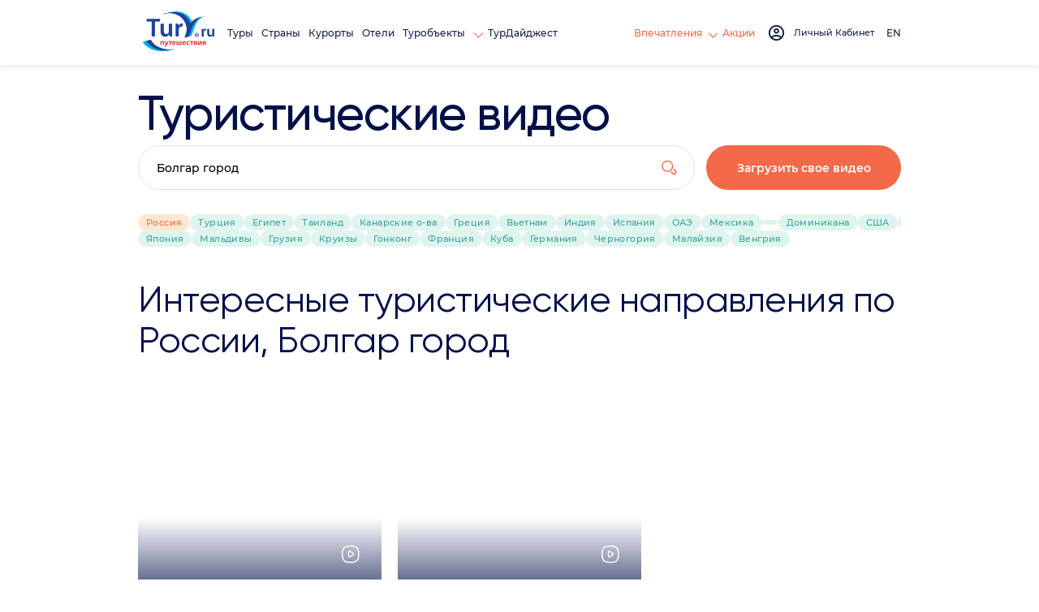

--- FILE ---
content_type: text/html; charset=utf-8
request_url: https://www.tury.ru/video/?cn=58&ct=45967
body_size: 5004
content:
<!doctype html>
<html lang="ru">
<head>
   <meta charset="utf-8">
	<title>Туристические Видео по России, Болгар город</title>
	<meta name="description" content="Видео про путешествия по России, Болгар город" />
	<link rel="canonical" href="/video/?cn=58&ct=45967&ht=0" />   <meta name="viewport" content="width=device-width, initial-scale=1">
	<link rel="stylesheet" href="/_css2/style.css">
	<link rel="stylesheet" href="/_css2/style_2025.css">
	<style> .title .h1 { font-size: 50px; } </style>
	<link rel="icon" href="/favicon_ru.ico" type="image/x-icon">
	<link href="/favicon_ru.ico" rel="shortcut icon">
	<meta name="yandex-verification" content="7902bc279be1e79e" />
	<meta name="partnerboostverifycode" content="32dc01246faccb7f5b3cad5016dd5033" />
		</head>
<body>
   <div class="wrapper">
      <header class="header" >
         <div class="header__container container flex">
            <div class="header__left flex">
	           <a href="//tury.ru/" class="header__logo" aria-label="tury.ru Logo">
                  <picture>
                     <source srcset="//tury.ru/_img2/logo_ru.png" type="image/png"><img src="//tury.ru/_img2/logo_ru.png" alt="tury.ru Logo" class="img">
                  </picture>
               </a>
               <nav class="header__menu header-menu">
                  <ul class="header-menu__list flex">
                     <li class="header-menu__item"> <a href="//tury.ru/offers" class="header-menu__link link">Туры</a> </li>
                     <li class="header-menu__item"> <a href="//tury.ru/country/" class="header-menu__link link">Страны</a> </li>
                     <li class="header-menu__item"> <a href="//tury.ru/resort/" class="header-menu__link link">Курорты</a> </li>
                     <li class="header-menu__item"> <a href="//tury.ru/hotel/" class="header-menu__link link">Отели</a> </li>

                     <li data-menu="hover" class="header-menu__item"> <a href="//tury.ru/sight/" class="header-menu__link link">Туробъекты&nbsp;<span class="arrow arrow__yellow"></span></a>
                        <div class="header-submenu__body submenu__left">
                           <ul class="header-submenu__list">
                              <li class="header-submenu__item"> <a href="//tury.ru/sight/interesting.php" class="header-submenu__link link">Самое интересное</a> </li>
                              <li class="header-submenu__item"> <a href="//tury.ru/sight/culture.php" class="header-submenu__link link">Культура</a> </li>
                              <li class="header-submenu__item"> <a href="//tury.ru/sight/historical.php" class="header-submenu__link link">Наследие</a> </li>
                              <li class="header-submenu__item"> <a href="//tury.ru/sight/nature.php" class="header-submenu__link link">Природа</a> </li>
                              <li class="header-submenu__item"> <a href="//tury.ru/sight/religion.php" class="header-submenu__link link">Религия</a> </li>
                              <li class="header-submenu__item"> <a href="//tury.ru/sight/architecture.php" class="header-submenu__link link">Архитектура</a> </li>
                              <li class="header-submenu__item"> <a href="//tury.ru/sight/restaurants.php" class="header-submenu__link link">Рестораны</a> </li>
                              <li class="header-submenu__item"> <a href="//tury.ru/sight/entertainment.php" class="header-submenu__link link">Развлечения</a> </li>
                           </ul>
                           <div class="header-submenu__img">
                              <picture>
                                 <source srcset="//tury.ru/_img2/menu-sights.webp" type="image/webp"><img src="//tury.ru/_img2/menu-sights.webp" loading="lazy" alt="Туробъекты" class="img">
                              </picture>
                           </div>
                        </div>
                     </li>

                     <li class="header-menu__item"> <a href="//tury.ru/digest/" class="header-menu__link link">ТурДайджест</a> </li>
                  </ul>
               </nav>
            </div>
            <div class="header__right flex">
               <div data-dropdown-menu="header" class="header__menu-mob">
                  <div class="container">
                     <ul class="header-menu__list flex ">
                        <li class="header-menu__item"> <a href="//tury.ru/offers" class="header-menu__link link">Туры</a> </li>
                        <li class="header-menu__item"> <a href="//tury.ru/country/" class="header-menu__link link">Страны</a> </li>
                        <li class="header-menu__item"> <a href="//tury.ru/resort/" class="header-menu__link link">Курорты</a> </li>
                        <li class="header-menu__item"> <a href="//tury.ru/hotel/" class="header-menu__link link">Отели</a> </li>
                        <li class="header-menu__item"> <a href="//tury.ru/sight/" class="header-menu__link link">Туробъекты</a> </li>
                        <li class="header-menu__item"> <a href="//tury.ru/digest/" class="header-menu__link link">ТурДайджест</a> </li>
                     </ul>
                     <ul class="header-menu__list flex">
<!--                         <li class="header-menu__item header-menu__item_small"> <a href="//tury.club/events" class="header-menu__link  link">События</a> </li> -->
						<li class="header-menu__item header-menu__item_small"> <a href="//tury.ru/otzyv/" class="header-menu__link link">Отзывы</a> </li>
						<li class="header-menu__item header-menu__item_small"> <a href="//tury.ru/photo/" class="header-menu__link link">Фото</a> </li>
						<li class="header-menu__item header-menu__item_small"> <a href="//tury.ru/video/" class="header-menu__link link">Видео</a> </li>
						<li class="header-menu__item header-menu__item_small"> <a href="//tury.ru/blog/" class="header-menu__link link">Блог</a> </li>
                        <li class="header-menu__item header-menu__item_small"> <a href="//tury.ru/deals/" class="header-menu__link  link">Акции</a> </li>
                     </ul>
                     <div class="header-menu__social social">
	                     <a href="//www.facebook.com/tury.club/" class="social__link"> <svg class="social__icon icon__fb"><use xlink:href="/_img2/sprite.svg#fb"></use></svg> </a>
	                     <a href="//www.instagram.com/tury.club/" class="social__link"> <svg class="social__icon icon__insta"><use xlink:href="/_img2/sprite.svg#insta"></use></svg> </a>
	                     <a href="//twitter.com/TuryClub" class="social__link"> <svg class="social__icon icon__youtube"><use xlink:href="/_img2/sprite.svg#twitter"></use></svg> </a>
	                 </div>
                  </div>
               </div>
               <nav class="header__menu header-menu">
                  <ul class="header-menu__list flex">
<!--                      <li class="header-menu__item"> <a href="//tury.club/events" class="header-menu__link header-menu__link_yellow link">События</a> </li> -->
                     <li data-menu="hover" class="header-menu__item">
                     	<a href="//tury.ru/otzyv/" class="header-menu__link header-menu__link_yellow link"> Впечатления <span class="arrow arrow__yellow"></span> </a>
                        <div class="header-submenu__body submenu__right">
                           <ul class="header-submenu__list">
                              <li class="header-submenu__item"> <a href="//tury.ru/otzyv/" class="header-submenu__link link">Отзывы</a> </li>
                              <li class="header-submenu__item"> <a href="//tury.ru/photo/" class="header-submenu__link link">Фото</a> </li>
                              <li class="header-submenu__item"> <a href="//tury.ru/video/" class="header-submenu__link link">Видео</a> </li>
                              <li class="header-submenu__item"> <a href="//tury.ru/blog/" class="header-submenu__link link">Блог</a> </li>
                           </ul>
                           <div class="header-submenu__img">
                              <picture>
                                 <source srcset="//tury.ru/_img2/menu-impr.webp" type="image/webp"><img src="//tury.ru/_img2/menu-impr.webp" loading="lazy" alt="Впечатления" class="img">
                              </picture>
                           </div>
                        </div>
                     </li>
                     <li class="header-menu__item"> <a href="//tury.ru/deals/" class="header-menu__link header-menu__link_yellow link">Акции</a> </li>
                  </ul>
               </nav>
               <a href="#" onclick='$("#login_popup").addClass("active");return false;' class="header__login flex" id="nologinmenu">
	              <svg class="header__login_icon icon__login">
                     <use xlink:href="/_img2/sprite.svg#login"></use>
                  </svg> <span class="header__login_link link" id="lk_lbl" data-val="Личный Кабинет"></span>
               </a>
               <div data-dropdown-btn="menu" class="burger burger__menu-mob"> <span></span> <span></span> <span></span> </div>



               <div class="header__account account flex" data-dropdown-btn="account" id="loginmenu">
               </div>

               <div class="header__lang lang-radio">
	                                                     <label class="lang-radio__label" onclick="window.open('https://www.tury.club/video/?cn=58&ct=45967','_top')">
                 	  <input type="radio" name="lang"  class="lang-radio__custom">
                 	  	<span class="lang-radio__fake"></span> <span class="lang-radio__text"> EN </span>
                   </label>
                                  </div>

            </div>
         </div>
      </header><link rel="stylesheet" href="//code.jquery.com/ui/1.13.1/themes/base/jquery-ui.css">
<link rel="stylesheet" href="/hotel/id2.css">
<link rel="stylesheet" href="/sight/css/style.css?4">
<link rel="stylesheet" href="/video/style.css">
<style>
	ul.ui-autocomplete { border-radius: 6px; padding: 4px; }
	li.ui-menu-item { padding: 6px; }
	#sfrm { padding: 0; margin: 0; }
	.gallery-inner_video .h2 { margin-bottom: 30px; }
	picture.vm { top: -50%; position: relative; }
</style>

        <form method="get" id="frm">
			<input type="hidden" id="cn" name="cn" value="58">
			<input type="hidden" id="ct" name="ct" value="45967">
			<input type="hidden" id="ct_name" name="" value="">
			<input type="hidden" id="ht" name="ht" value="0">
        </form>
        <div class="page">
            <section class="page__video-inner video-inner">
                <div class="container">
                    <div class="video-inner__row flex">
                        <div class="video-inner__title title">
                            <div class="h1">
                                Туристические видео
                            </div>
                        </div>
                        <div class="video-inner__wrapp flex">
                            <div class="video-inner__search search flex">
                                <input type="text" placeholder="Начните вводить страну, курорт, отель" class="search__input txt_geo" value="Болгар город"  name="txt_geo" id="txt_geo" data-l="ru" data-autosubmit="frm" tury_txt_geo_country_sel_id="cn" tury_txt_geo_city_sel_id="ct" tury_txt_geo_city_sel_name="ct_name" tury_txt_geo_hotel_sel_id="ht" tury_txt_geo_excursion_sel_id="ex" tury_txt_geo_bct="1" tury_txt_geo_bht="1" tury_txt_geo_bex="0">
                                <button class="search__btn">
                                    <svg class="search__icons">
                                        <use xlink:href="/_img2/sprite.svg#search"></use>
                                    </svg>
                                </button>
                            </div>
                            <a href="/my/video.php" class="video-inner__btn btn btn__orange">
                                Загрузить свое видео
                            </a>
                        </div>
                        <div class="video-inner__wrapp video-inner__wrapp_mob flex">
                            <div class="video-inner__search search flex">
                                <input type="text" placeholder="Поиск" class="search__input">
                                <button class="search__btn">
                                    <svg class="search__icons">
                                        <use xlink:href="/_img2/sprite.svg#search"></use>
                                    </svg>
                                </button>
                            </div>
                            <a href="#new_video" class="video-inner__btn btn btn__orange">
                                Загрузить видео
                            </a>
                        </div>
                    </div>
                    <div class="video-inner__tag tag flex">
                        <div class="tag__wrapp flex">
                            <a href="?cn=58" class="tag__item bg-color__orange">Россия</a>
                            <a href="?cn=69" class="tag__item">Турция</a>
                            <a href="?cn=26" class="tag__item">Египет</a>
                            <a href="?cn=67" class="tag__item">Таиланд</a>
                            <a href="?cn=34" class="tag__item">Канарские о-ва</a>
                            <a href="?cn=22" class="tag__item">Греция</a>
                            <a href="?cn=16" class="tag__item">Вьетнам</a>
                            <a href="?cn=28" class="tag__item">Индия</a>
                            <a href="?cn=31" class="tag__item">Испания</a>
                            <a href="?cn=51" class="tag__item">ОАЭ</a>
                            <a href="?cn=48" class="tag__item">Мексика</a>
                            <a href="?cn=0" class="tag__item"></a>
                            <a href="?cn=25" class="tag__item">Доминикана</a>
                            <a href="?cn=95" class="tag__item">США</a>
                            <a href="?cn=29" class="tag__item">Индонезия</a>
                            <a href="?cn=32" class="tag__item">Италия</a>
                            <a href="?cn=36" class="tag__item">Кипр</a>
                            <a href="?cn=68" class="tag__item">Тунис</a>
                            <a href="?cn=37" class="tag__item">Китай</a>
                            <a href="?cn=83" class="tag__item">Япония</a>
                            <a href="?cn=45" class="tag__item">Мальдивы</a>
                            <a href="?cn=176" class="tag__item">Грузия</a>
                            <a href="?cn=116" class="tag__item"> Круизы</a>
                            <a href="?cn=21" class="tag__item">Гонконг</a>
                            <a href="?cn=72" class="tag__item">Франция</a>
                            <a href="?cn=40" class="tag__item">Куба</a>
                            <a href="?cn=19" class="tag__item">Германия</a>
                            <a href="?cn=74" class="tag__item">Черногория</a>
                            <a href="?cn=44" class="tag__item">Малайзия</a>
                            <a href="?cn=89" class="tag__item">Венгрия</a>
                        </div>

                    </div>
                </div>
            </section>

            <section class="gallery-inner gallery-inner_collections" id="directions">
                <div class="container">
                    <div class="gallery-inner__title title">
                        <div class="h2">Интересные туристические направления по России, Болгар город</div>
                    </div>
                    <div class="gallery-inner__content gallery-inner__content_col3">
                        <a href="/video/id/31371" target="_blank" class="gallery-inner__item on_page_1" >
                            <div class="gallery-inner__wrapp_img">
                                <picture><source srcset="https://img.youtube.com/vi/_zcM15UhmUw/hqdefault.jpg" type="image/jpeg"><img src="https://img.youtube.com/vi/_zcM15UhmUw/hqdefault.jpg" alt="" class="img"></picture>
                                <svg class="gallery-inner__icon_play">
                                    <use xlink:href="/_img2/sprite.svg#play"></use>
                                </svg>
                                <div class="info-inner">
                                    <div class="info-inner__wrapp">
                                        <button class="info-inner__item">
                                            <svg class="info-inner__icon info-inner__icon_views">
                                                <use xlink:href="/_img2/sprite.svg#views"></use>
                                            </svg>
                                            <span>537</span>
                                        </button>
                                        <button class="info-inner__item">
                                            <svg class="info-inner__icon info-inner__icon_chat">
                                                <use xlink:href="/_img2/sprite.svg#chat"></use>
                                            </svg>
                                            <span>0</span>
                                        </button>
                                        <button class="info-inner__item">
                                            <svg class="info-inner__icon info-inner__icon_star">
                                                <use xlink:href="/_img2/sprite.svg#star"></use>
                                            </svg>
											<span>0.00/5</span>
                                        </button>
                                    </div>
                                </div>
                                <div class="video-timing">
                                    <svg class="icon">
                                        <use xlink:href="/_img2/sprite.svg#play"></use>
                                    </svg>
                                    <span></span>
                                </div>
                            </div>

                            <div class="gallery-inner__info ">
                                <div class="gallery-inner__wrapp">
                                    <div class="gallery-inner__title title">
                                        <div class="h3">Болгары. Встреча круизёров в Болгарском государственном историко - архитектурном музее заповеднике.</div>
                                    </div>
                                    <div class="gallery-inner__name">
                                        Андрэ                                    </div>
                                </div>
                                <div class="info-inner__tag tag flex">
                                	<div class="tag__item">Россия</div>									<div class="tag__item">Болгар город</div>									<!--                                     <div class="tag__item bg-color__orange"></div> -->
                                </div>
                            </div>
                        </a>
                        <a href="/video/id/31377" target="_blank" class="gallery-inner__item on_page_1" >
                            <div class="gallery-inner__wrapp_img">
                                <picture><source srcset="https://img.youtube.com/vi/z7ktNfms1G0/hqdefault.jpg" type="image/jpeg"><img src="https://img.youtube.com/vi/z7ktNfms1G0/hqdefault.jpg" alt="" class="img"></picture>
                                <svg class="gallery-inner__icon_play">
                                    <use xlink:href="/_img2/sprite.svg#play"></use>
                                </svg>
                                <div class="info-inner">
                                    <div class="info-inner__wrapp">
                                        <button class="info-inner__item">
                                            <svg class="info-inner__icon info-inner__icon_views">
                                                <use xlink:href="/_img2/sprite.svg#views"></use>
                                            </svg>
                                            <span>564</span>
                                        </button>
                                        <button class="info-inner__item">
                                            <svg class="info-inner__icon info-inner__icon_chat">
                                                <use xlink:href="/_img2/sprite.svg#chat"></use>
                                            </svg>
                                            <span>0</span>
                                        </button>
                                        <button class="info-inner__item">
                                            <svg class="info-inner__icon info-inner__icon_star">
                                                <use xlink:href="/_img2/sprite.svg#star"></use>
                                            </svg>
											<span>0.00/5</span>
                                        </button>
                                    </div>
                                </div>
                                <div class="video-timing">
                                    <svg class="icon">
                                        <use xlink:href="/_img2/sprite.svg#play"></use>
                                    </svg>
                                    <span></span>
                                </div>
                            </div>

                            <div class="gallery-inner__info ">
                                <div class="gallery-inner__wrapp">
                                    <div class="gallery-inner__title title">
                                        <div class="h3">Болгары на Волге.</div>
                                    </div>
                                    <div class="gallery-inner__name">
                                        Андрэ                                    </div>
                                </div>
                                <div class="info-inner__tag tag flex">
                                	<div class="tag__item">Россия</div>									<div class="tag__item">Болгар город</div>									<!--                                     <div class="tag__item bg-color__orange"></div> -->
                                </div>
                            </div>
                        </a>
                    </div>
                </div>
            </section>


	<footer class="footer">
         <div class="container">
            <div class="footer__content flex">
	           <a href="//tury.ru/" class="footer__logo">
                  <picture>
                     <source srcset="//tury.ru/_img2/logo.webp" type="image/webp"><img src="//tury.ru/_img2/logo.png" alt="tury.ru Logo" class="img">
                  </picture>
               </a>
               <div class="footer__nav footer-nav">
                  <div class="footer-nav__title">Разделы</div>
                  <ul class="footer-nav__list">
                     <li class="footer-nav__item"> <a href="//tury.ru/offers/" class="footer-nav__link">Туры</a> </li>
                     <li class="footer-nav__item"> <a href="//tury.ru/hotels/" class="footer-nav__link">Отели</a> </li>
                     <li class="footer-nav__item"> <a href="//tury.ru/sight/" class="footer-nav__link">ТурОбъекты</a> </li>
                     <li class="footer-nav__item"> <a href="//tury.ru/digest/" class="footer-nav__link">ТурДайджест</a> </li>
                     <li class="footer-nav__item"> <a href="//tury.club/events" class="footer-nav__link">События</a> </li>
                  </ul>
               </div>
               <div class="footer__nav footer-nav">
                  <div class="footer-nav__title">Впечатления</div>
                  <ul class="footer-nav__list">
                     <li class="footer-nav__item"> <a href="//tury.ru/otzyv/" class="footer-nav__link">Отзывы</a> </li>
                     <li class="footer-nav__item"> <a href="//tury.ru/photo/" class="footer-nav__link">Фото</a> </li>
                     <li class="footer-nav__item"> <a href="//tury.ru/video/" class="footer-nav__link">Видео</a> </li>
                     <li class="footer-nav__item"> <a href="//tury.ru/blog/" class="footer-nav__link">Блог</a> </li>
                  </ul>
               </div>
               <div class="footer__nav footer-nav">
                  <div class="footer-nav__title">Сотрудничество</div>
                  <ul class="footer-nav__list">
                     <li class="footer-nav__item"> <a href="//pro.rsrv.me/reg.php" class="footer-nav__link">Туристическим компаниям</a> </li>
                     <li class="footer-nav__item"> <a href="//pro.rsrv.me/reg.php" class="footer-nav__link">Гидам и экскурсоводам</a> </li>
                     <li class="footer-nav__item"> <a href="//pro.rsrv.me/reg.php" class="footer-nav__link">Музеям и туробъектам</a> </li>
                     <li class="footer-nav__item"> <a href="//pro.rsrv.me/reg.php" class="footer-nav__link">Организаторам мероприятий</a> </li>
                     <li class="footer-nav__item"> <a href="//pro.rsrv.me/reg.php" target="_blank" class="footer-nav__link">Комитетам и ТИЦ</a> </li>
                  </ul>
               </div>
               <div class="footer__nav footer-nav">
                  <div class="footer-nav__title">Компания</div>
                  <ul class="footer-nav__list">
                     <li class="footer-nav__item"> <a href="//tury.ru/about.php" class="footer-nav__link">О нас</a> </li>
                     <li class="footer-nav__item"> <a href="//tury.ru/rules.php" class="footer-nav__link">Правила и условия</a> </li>
                     <li class="footer-nav__item"> <a href="//tury.ru/politics.php" class="footer-nav__link">Политика конфиденциальности</a> </li>
                     <li class="footer-nav__item"> <a href="//tury.ru/advert/" class="footer-nav__link">Реклама</a> </li>
                     <li class="footer-nav__item"> <a href="mailto:katerina@tury.club" class="footer-nav__link">katerina@tury.club</a> </li>
                  </ul>
               </div>
            </div>
            <div class="footer__bottom flex"> <a href="//tury.ru/" class="footer__logo footer__logo_mob">
                  <picture>
                     <source srcset="//tury.ru/_img2/logo.webp" type="image/webp"><img src="//tury.ru/_img2/logo.png" loading="lazy" alt="" class="img">
                  </picture>
               </a>
               <div class="footer__copyright">
	               © 2001-<span>2025</span> ТУРЫ.ru ВСЕ ПРАВА ЗАЩИЩЕНЫ					<br>Сайт содержит рекламу. Информация о рекламодателе по ссылкам в статьях. Все права принадлежат авторам. Фото взяты из открытых источников. <a target="_blank" href="https://depositphotos.com/" style="color:#fff;">DepositPhotos.com</a>, <a target="_blank" href="https://unsplash.com" style="color:#fff;">Unsplash.com</a>, <a target="_blank" href="https://pixabay.com" style="color:#fff;">Pixabay.com</a>               </div>
            </div>
         </div>
      </footer>
   </div>
   <link rel="stylesheet" href="https://site-assets.fontawesome.com/releases/v5.15.4/css/all.css">   
      	<script src="/_js2/libs.min.js"></script>
   	<script src="/_js2/main.js?20230111-4"></script>

      	<script src="/_js2/tury.js?1659617926"></script>
   <script src="https://code.jquery.com/ui/1.13.1/jquery-ui.js"></script><script src="/_js2/tury_jq.js"></script>
	<script src="/video/main.min.js?2"></script>
	<script>
		$(document).ready(function(){
	        $("a.load_more").on("click",function(event) {
	            var next_p = $(this).attr("data-p");
	            var section = $(this).attr("data-section");
	            next_p++;
	            $(this).attr("data-p", next_p);
	            $("#"+section+" a.on_page_"+next_p).show();

	            event.preventDefault();
	        });
	     });
	</script>
	   
			<script async src="//www.googletagmanager.com/gtag/js?id=G-E26WKNVQKZ"></script>
		<script> window.dataLayer = window.dataLayer || []; function gtag(){dataLayer.push(arguments);} gtag('js', new Date()); gtag('config', 'G-E26WKNVQKZ');</script>
	</body>
</html>

--- FILE ---
content_type: text/html; charset=utf-8
request_url: https://www.google.com/recaptcha/api2/anchor?ar=1&k=6LcMQHYUAAAAAF6ncsZt9eucKMPb0MSKZ4cvAQZQ&co=aHR0cHM6Ly93d3cudHVyeS5ydTo0NDM.&hl=en&v=7gg7H51Q-naNfhmCP3_R47ho&size=normal&anchor-ms=20000&execute-ms=30000&cb=kkrg2xnn0rs6
body_size: 48827
content:
<!DOCTYPE HTML><html dir="ltr" lang="en"><head><meta http-equiv="Content-Type" content="text/html; charset=UTF-8">
<meta http-equiv="X-UA-Compatible" content="IE=edge">
<title>reCAPTCHA</title>
<style type="text/css">
/* cyrillic-ext */
@font-face {
  font-family: 'Roboto';
  font-style: normal;
  font-weight: 400;
  font-stretch: 100%;
  src: url(//fonts.gstatic.com/s/roboto/v48/KFO7CnqEu92Fr1ME7kSn66aGLdTylUAMa3GUBHMdazTgWw.woff2) format('woff2');
  unicode-range: U+0460-052F, U+1C80-1C8A, U+20B4, U+2DE0-2DFF, U+A640-A69F, U+FE2E-FE2F;
}
/* cyrillic */
@font-face {
  font-family: 'Roboto';
  font-style: normal;
  font-weight: 400;
  font-stretch: 100%;
  src: url(//fonts.gstatic.com/s/roboto/v48/KFO7CnqEu92Fr1ME7kSn66aGLdTylUAMa3iUBHMdazTgWw.woff2) format('woff2');
  unicode-range: U+0301, U+0400-045F, U+0490-0491, U+04B0-04B1, U+2116;
}
/* greek-ext */
@font-face {
  font-family: 'Roboto';
  font-style: normal;
  font-weight: 400;
  font-stretch: 100%;
  src: url(//fonts.gstatic.com/s/roboto/v48/KFO7CnqEu92Fr1ME7kSn66aGLdTylUAMa3CUBHMdazTgWw.woff2) format('woff2');
  unicode-range: U+1F00-1FFF;
}
/* greek */
@font-face {
  font-family: 'Roboto';
  font-style: normal;
  font-weight: 400;
  font-stretch: 100%;
  src: url(//fonts.gstatic.com/s/roboto/v48/KFO7CnqEu92Fr1ME7kSn66aGLdTylUAMa3-UBHMdazTgWw.woff2) format('woff2');
  unicode-range: U+0370-0377, U+037A-037F, U+0384-038A, U+038C, U+038E-03A1, U+03A3-03FF;
}
/* math */
@font-face {
  font-family: 'Roboto';
  font-style: normal;
  font-weight: 400;
  font-stretch: 100%;
  src: url(//fonts.gstatic.com/s/roboto/v48/KFO7CnqEu92Fr1ME7kSn66aGLdTylUAMawCUBHMdazTgWw.woff2) format('woff2');
  unicode-range: U+0302-0303, U+0305, U+0307-0308, U+0310, U+0312, U+0315, U+031A, U+0326-0327, U+032C, U+032F-0330, U+0332-0333, U+0338, U+033A, U+0346, U+034D, U+0391-03A1, U+03A3-03A9, U+03B1-03C9, U+03D1, U+03D5-03D6, U+03F0-03F1, U+03F4-03F5, U+2016-2017, U+2034-2038, U+203C, U+2040, U+2043, U+2047, U+2050, U+2057, U+205F, U+2070-2071, U+2074-208E, U+2090-209C, U+20D0-20DC, U+20E1, U+20E5-20EF, U+2100-2112, U+2114-2115, U+2117-2121, U+2123-214F, U+2190, U+2192, U+2194-21AE, U+21B0-21E5, U+21F1-21F2, U+21F4-2211, U+2213-2214, U+2216-22FF, U+2308-230B, U+2310, U+2319, U+231C-2321, U+2336-237A, U+237C, U+2395, U+239B-23B7, U+23D0, U+23DC-23E1, U+2474-2475, U+25AF, U+25B3, U+25B7, U+25BD, U+25C1, U+25CA, U+25CC, U+25FB, U+266D-266F, U+27C0-27FF, U+2900-2AFF, U+2B0E-2B11, U+2B30-2B4C, U+2BFE, U+3030, U+FF5B, U+FF5D, U+1D400-1D7FF, U+1EE00-1EEFF;
}
/* symbols */
@font-face {
  font-family: 'Roboto';
  font-style: normal;
  font-weight: 400;
  font-stretch: 100%;
  src: url(//fonts.gstatic.com/s/roboto/v48/KFO7CnqEu92Fr1ME7kSn66aGLdTylUAMaxKUBHMdazTgWw.woff2) format('woff2');
  unicode-range: U+0001-000C, U+000E-001F, U+007F-009F, U+20DD-20E0, U+20E2-20E4, U+2150-218F, U+2190, U+2192, U+2194-2199, U+21AF, U+21E6-21F0, U+21F3, U+2218-2219, U+2299, U+22C4-22C6, U+2300-243F, U+2440-244A, U+2460-24FF, U+25A0-27BF, U+2800-28FF, U+2921-2922, U+2981, U+29BF, U+29EB, U+2B00-2BFF, U+4DC0-4DFF, U+FFF9-FFFB, U+10140-1018E, U+10190-1019C, U+101A0, U+101D0-101FD, U+102E0-102FB, U+10E60-10E7E, U+1D2C0-1D2D3, U+1D2E0-1D37F, U+1F000-1F0FF, U+1F100-1F1AD, U+1F1E6-1F1FF, U+1F30D-1F30F, U+1F315, U+1F31C, U+1F31E, U+1F320-1F32C, U+1F336, U+1F378, U+1F37D, U+1F382, U+1F393-1F39F, U+1F3A7-1F3A8, U+1F3AC-1F3AF, U+1F3C2, U+1F3C4-1F3C6, U+1F3CA-1F3CE, U+1F3D4-1F3E0, U+1F3ED, U+1F3F1-1F3F3, U+1F3F5-1F3F7, U+1F408, U+1F415, U+1F41F, U+1F426, U+1F43F, U+1F441-1F442, U+1F444, U+1F446-1F449, U+1F44C-1F44E, U+1F453, U+1F46A, U+1F47D, U+1F4A3, U+1F4B0, U+1F4B3, U+1F4B9, U+1F4BB, U+1F4BF, U+1F4C8-1F4CB, U+1F4D6, U+1F4DA, U+1F4DF, U+1F4E3-1F4E6, U+1F4EA-1F4ED, U+1F4F7, U+1F4F9-1F4FB, U+1F4FD-1F4FE, U+1F503, U+1F507-1F50B, U+1F50D, U+1F512-1F513, U+1F53E-1F54A, U+1F54F-1F5FA, U+1F610, U+1F650-1F67F, U+1F687, U+1F68D, U+1F691, U+1F694, U+1F698, U+1F6AD, U+1F6B2, U+1F6B9-1F6BA, U+1F6BC, U+1F6C6-1F6CF, U+1F6D3-1F6D7, U+1F6E0-1F6EA, U+1F6F0-1F6F3, U+1F6F7-1F6FC, U+1F700-1F7FF, U+1F800-1F80B, U+1F810-1F847, U+1F850-1F859, U+1F860-1F887, U+1F890-1F8AD, U+1F8B0-1F8BB, U+1F8C0-1F8C1, U+1F900-1F90B, U+1F93B, U+1F946, U+1F984, U+1F996, U+1F9E9, U+1FA00-1FA6F, U+1FA70-1FA7C, U+1FA80-1FA89, U+1FA8F-1FAC6, U+1FACE-1FADC, U+1FADF-1FAE9, U+1FAF0-1FAF8, U+1FB00-1FBFF;
}
/* vietnamese */
@font-face {
  font-family: 'Roboto';
  font-style: normal;
  font-weight: 400;
  font-stretch: 100%;
  src: url(//fonts.gstatic.com/s/roboto/v48/KFO7CnqEu92Fr1ME7kSn66aGLdTylUAMa3OUBHMdazTgWw.woff2) format('woff2');
  unicode-range: U+0102-0103, U+0110-0111, U+0128-0129, U+0168-0169, U+01A0-01A1, U+01AF-01B0, U+0300-0301, U+0303-0304, U+0308-0309, U+0323, U+0329, U+1EA0-1EF9, U+20AB;
}
/* latin-ext */
@font-face {
  font-family: 'Roboto';
  font-style: normal;
  font-weight: 400;
  font-stretch: 100%;
  src: url(//fonts.gstatic.com/s/roboto/v48/KFO7CnqEu92Fr1ME7kSn66aGLdTylUAMa3KUBHMdazTgWw.woff2) format('woff2');
  unicode-range: U+0100-02BA, U+02BD-02C5, U+02C7-02CC, U+02CE-02D7, U+02DD-02FF, U+0304, U+0308, U+0329, U+1D00-1DBF, U+1E00-1E9F, U+1EF2-1EFF, U+2020, U+20A0-20AB, U+20AD-20C0, U+2113, U+2C60-2C7F, U+A720-A7FF;
}
/* latin */
@font-face {
  font-family: 'Roboto';
  font-style: normal;
  font-weight: 400;
  font-stretch: 100%;
  src: url(//fonts.gstatic.com/s/roboto/v48/KFO7CnqEu92Fr1ME7kSn66aGLdTylUAMa3yUBHMdazQ.woff2) format('woff2');
  unicode-range: U+0000-00FF, U+0131, U+0152-0153, U+02BB-02BC, U+02C6, U+02DA, U+02DC, U+0304, U+0308, U+0329, U+2000-206F, U+20AC, U+2122, U+2191, U+2193, U+2212, U+2215, U+FEFF, U+FFFD;
}
/* cyrillic-ext */
@font-face {
  font-family: 'Roboto';
  font-style: normal;
  font-weight: 500;
  font-stretch: 100%;
  src: url(//fonts.gstatic.com/s/roboto/v48/KFO7CnqEu92Fr1ME7kSn66aGLdTylUAMa3GUBHMdazTgWw.woff2) format('woff2');
  unicode-range: U+0460-052F, U+1C80-1C8A, U+20B4, U+2DE0-2DFF, U+A640-A69F, U+FE2E-FE2F;
}
/* cyrillic */
@font-face {
  font-family: 'Roboto';
  font-style: normal;
  font-weight: 500;
  font-stretch: 100%;
  src: url(//fonts.gstatic.com/s/roboto/v48/KFO7CnqEu92Fr1ME7kSn66aGLdTylUAMa3iUBHMdazTgWw.woff2) format('woff2');
  unicode-range: U+0301, U+0400-045F, U+0490-0491, U+04B0-04B1, U+2116;
}
/* greek-ext */
@font-face {
  font-family: 'Roboto';
  font-style: normal;
  font-weight: 500;
  font-stretch: 100%;
  src: url(//fonts.gstatic.com/s/roboto/v48/KFO7CnqEu92Fr1ME7kSn66aGLdTylUAMa3CUBHMdazTgWw.woff2) format('woff2');
  unicode-range: U+1F00-1FFF;
}
/* greek */
@font-face {
  font-family: 'Roboto';
  font-style: normal;
  font-weight: 500;
  font-stretch: 100%;
  src: url(//fonts.gstatic.com/s/roboto/v48/KFO7CnqEu92Fr1ME7kSn66aGLdTylUAMa3-UBHMdazTgWw.woff2) format('woff2');
  unicode-range: U+0370-0377, U+037A-037F, U+0384-038A, U+038C, U+038E-03A1, U+03A3-03FF;
}
/* math */
@font-face {
  font-family: 'Roboto';
  font-style: normal;
  font-weight: 500;
  font-stretch: 100%;
  src: url(//fonts.gstatic.com/s/roboto/v48/KFO7CnqEu92Fr1ME7kSn66aGLdTylUAMawCUBHMdazTgWw.woff2) format('woff2');
  unicode-range: U+0302-0303, U+0305, U+0307-0308, U+0310, U+0312, U+0315, U+031A, U+0326-0327, U+032C, U+032F-0330, U+0332-0333, U+0338, U+033A, U+0346, U+034D, U+0391-03A1, U+03A3-03A9, U+03B1-03C9, U+03D1, U+03D5-03D6, U+03F0-03F1, U+03F4-03F5, U+2016-2017, U+2034-2038, U+203C, U+2040, U+2043, U+2047, U+2050, U+2057, U+205F, U+2070-2071, U+2074-208E, U+2090-209C, U+20D0-20DC, U+20E1, U+20E5-20EF, U+2100-2112, U+2114-2115, U+2117-2121, U+2123-214F, U+2190, U+2192, U+2194-21AE, U+21B0-21E5, U+21F1-21F2, U+21F4-2211, U+2213-2214, U+2216-22FF, U+2308-230B, U+2310, U+2319, U+231C-2321, U+2336-237A, U+237C, U+2395, U+239B-23B7, U+23D0, U+23DC-23E1, U+2474-2475, U+25AF, U+25B3, U+25B7, U+25BD, U+25C1, U+25CA, U+25CC, U+25FB, U+266D-266F, U+27C0-27FF, U+2900-2AFF, U+2B0E-2B11, U+2B30-2B4C, U+2BFE, U+3030, U+FF5B, U+FF5D, U+1D400-1D7FF, U+1EE00-1EEFF;
}
/* symbols */
@font-face {
  font-family: 'Roboto';
  font-style: normal;
  font-weight: 500;
  font-stretch: 100%;
  src: url(//fonts.gstatic.com/s/roboto/v48/KFO7CnqEu92Fr1ME7kSn66aGLdTylUAMaxKUBHMdazTgWw.woff2) format('woff2');
  unicode-range: U+0001-000C, U+000E-001F, U+007F-009F, U+20DD-20E0, U+20E2-20E4, U+2150-218F, U+2190, U+2192, U+2194-2199, U+21AF, U+21E6-21F0, U+21F3, U+2218-2219, U+2299, U+22C4-22C6, U+2300-243F, U+2440-244A, U+2460-24FF, U+25A0-27BF, U+2800-28FF, U+2921-2922, U+2981, U+29BF, U+29EB, U+2B00-2BFF, U+4DC0-4DFF, U+FFF9-FFFB, U+10140-1018E, U+10190-1019C, U+101A0, U+101D0-101FD, U+102E0-102FB, U+10E60-10E7E, U+1D2C0-1D2D3, U+1D2E0-1D37F, U+1F000-1F0FF, U+1F100-1F1AD, U+1F1E6-1F1FF, U+1F30D-1F30F, U+1F315, U+1F31C, U+1F31E, U+1F320-1F32C, U+1F336, U+1F378, U+1F37D, U+1F382, U+1F393-1F39F, U+1F3A7-1F3A8, U+1F3AC-1F3AF, U+1F3C2, U+1F3C4-1F3C6, U+1F3CA-1F3CE, U+1F3D4-1F3E0, U+1F3ED, U+1F3F1-1F3F3, U+1F3F5-1F3F7, U+1F408, U+1F415, U+1F41F, U+1F426, U+1F43F, U+1F441-1F442, U+1F444, U+1F446-1F449, U+1F44C-1F44E, U+1F453, U+1F46A, U+1F47D, U+1F4A3, U+1F4B0, U+1F4B3, U+1F4B9, U+1F4BB, U+1F4BF, U+1F4C8-1F4CB, U+1F4D6, U+1F4DA, U+1F4DF, U+1F4E3-1F4E6, U+1F4EA-1F4ED, U+1F4F7, U+1F4F9-1F4FB, U+1F4FD-1F4FE, U+1F503, U+1F507-1F50B, U+1F50D, U+1F512-1F513, U+1F53E-1F54A, U+1F54F-1F5FA, U+1F610, U+1F650-1F67F, U+1F687, U+1F68D, U+1F691, U+1F694, U+1F698, U+1F6AD, U+1F6B2, U+1F6B9-1F6BA, U+1F6BC, U+1F6C6-1F6CF, U+1F6D3-1F6D7, U+1F6E0-1F6EA, U+1F6F0-1F6F3, U+1F6F7-1F6FC, U+1F700-1F7FF, U+1F800-1F80B, U+1F810-1F847, U+1F850-1F859, U+1F860-1F887, U+1F890-1F8AD, U+1F8B0-1F8BB, U+1F8C0-1F8C1, U+1F900-1F90B, U+1F93B, U+1F946, U+1F984, U+1F996, U+1F9E9, U+1FA00-1FA6F, U+1FA70-1FA7C, U+1FA80-1FA89, U+1FA8F-1FAC6, U+1FACE-1FADC, U+1FADF-1FAE9, U+1FAF0-1FAF8, U+1FB00-1FBFF;
}
/* vietnamese */
@font-face {
  font-family: 'Roboto';
  font-style: normal;
  font-weight: 500;
  font-stretch: 100%;
  src: url(//fonts.gstatic.com/s/roboto/v48/KFO7CnqEu92Fr1ME7kSn66aGLdTylUAMa3OUBHMdazTgWw.woff2) format('woff2');
  unicode-range: U+0102-0103, U+0110-0111, U+0128-0129, U+0168-0169, U+01A0-01A1, U+01AF-01B0, U+0300-0301, U+0303-0304, U+0308-0309, U+0323, U+0329, U+1EA0-1EF9, U+20AB;
}
/* latin-ext */
@font-face {
  font-family: 'Roboto';
  font-style: normal;
  font-weight: 500;
  font-stretch: 100%;
  src: url(//fonts.gstatic.com/s/roboto/v48/KFO7CnqEu92Fr1ME7kSn66aGLdTylUAMa3KUBHMdazTgWw.woff2) format('woff2');
  unicode-range: U+0100-02BA, U+02BD-02C5, U+02C7-02CC, U+02CE-02D7, U+02DD-02FF, U+0304, U+0308, U+0329, U+1D00-1DBF, U+1E00-1E9F, U+1EF2-1EFF, U+2020, U+20A0-20AB, U+20AD-20C0, U+2113, U+2C60-2C7F, U+A720-A7FF;
}
/* latin */
@font-face {
  font-family: 'Roboto';
  font-style: normal;
  font-weight: 500;
  font-stretch: 100%;
  src: url(//fonts.gstatic.com/s/roboto/v48/KFO7CnqEu92Fr1ME7kSn66aGLdTylUAMa3yUBHMdazQ.woff2) format('woff2');
  unicode-range: U+0000-00FF, U+0131, U+0152-0153, U+02BB-02BC, U+02C6, U+02DA, U+02DC, U+0304, U+0308, U+0329, U+2000-206F, U+20AC, U+2122, U+2191, U+2193, U+2212, U+2215, U+FEFF, U+FFFD;
}
/* cyrillic-ext */
@font-face {
  font-family: 'Roboto';
  font-style: normal;
  font-weight: 900;
  font-stretch: 100%;
  src: url(//fonts.gstatic.com/s/roboto/v48/KFO7CnqEu92Fr1ME7kSn66aGLdTylUAMa3GUBHMdazTgWw.woff2) format('woff2');
  unicode-range: U+0460-052F, U+1C80-1C8A, U+20B4, U+2DE0-2DFF, U+A640-A69F, U+FE2E-FE2F;
}
/* cyrillic */
@font-face {
  font-family: 'Roboto';
  font-style: normal;
  font-weight: 900;
  font-stretch: 100%;
  src: url(//fonts.gstatic.com/s/roboto/v48/KFO7CnqEu92Fr1ME7kSn66aGLdTylUAMa3iUBHMdazTgWw.woff2) format('woff2');
  unicode-range: U+0301, U+0400-045F, U+0490-0491, U+04B0-04B1, U+2116;
}
/* greek-ext */
@font-face {
  font-family: 'Roboto';
  font-style: normal;
  font-weight: 900;
  font-stretch: 100%;
  src: url(//fonts.gstatic.com/s/roboto/v48/KFO7CnqEu92Fr1ME7kSn66aGLdTylUAMa3CUBHMdazTgWw.woff2) format('woff2');
  unicode-range: U+1F00-1FFF;
}
/* greek */
@font-face {
  font-family: 'Roboto';
  font-style: normal;
  font-weight: 900;
  font-stretch: 100%;
  src: url(//fonts.gstatic.com/s/roboto/v48/KFO7CnqEu92Fr1ME7kSn66aGLdTylUAMa3-UBHMdazTgWw.woff2) format('woff2');
  unicode-range: U+0370-0377, U+037A-037F, U+0384-038A, U+038C, U+038E-03A1, U+03A3-03FF;
}
/* math */
@font-face {
  font-family: 'Roboto';
  font-style: normal;
  font-weight: 900;
  font-stretch: 100%;
  src: url(//fonts.gstatic.com/s/roboto/v48/KFO7CnqEu92Fr1ME7kSn66aGLdTylUAMawCUBHMdazTgWw.woff2) format('woff2');
  unicode-range: U+0302-0303, U+0305, U+0307-0308, U+0310, U+0312, U+0315, U+031A, U+0326-0327, U+032C, U+032F-0330, U+0332-0333, U+0338, U+033A, U+0346, U+034D, U+0391-03A1, U+03A3-03A9, U+03B1-03C9, U+03D1, U+03D5-03D6, U+03F0-03F1, U+03F4-03F5, U+2016-2017, U+2034-2038, U+203C, U+2040, U+2043, U+2047, U+2050, U+2057, U+205F, U+2070-2071, U+2074-208E, U+2090-209C, U+20D0-20DC, U+20E1, U+20E5-20EF, U+2100-2112, U+2114-2115, U+2117-2121, U+2123-214F, U+2190, U+2192, U+2194-21AE, U+21B0-21E5, U+21F1-21F2, U+21F4-2211, U+2213-2214, U+2216-22FF, U+2308-230B, U+2310, U+2319, U+231C-2321, U+2336-237A, U+237C, U+2395, U+239B-23B7, U+23D0, U+23DC-23E1, U+2474-2475, U+25AF, U+25B3, U+25B7, U+25BD, U+25C1, U+25CA, U+25CC, U+25FB, U+266D-266F, U+27C0-27FF, U+2900-2AFF, U+2B0E-2B11, U+2B30-2B4C, U+2BFE, U+3030, U+FF5B, U+FF5D, U+1D400-1D7FF, U+1EE00-1EEFF;
}
/* symbols */
@font-face {
  font-family: 'Roboto';
  font-style: normal;
  font-weight: 900;
  font-stretch: 100%;
  src: url(//fonts.gstatic.com/s/roboto/v48/KFO7CnqEu92Fr1ME7kSn66aGLdTylUAMaxKUBHMdazTgWw.woff2) format('woff2');
  unicode-range: U+0001-000C, U+000E-001F, U+007F-009F, U+20DD-20E0, U+20E2-20E4, U+2150-218F, U+2190, U+2192, U+2194-2199, U+21AF, U+21E6-21F0, U+21F3, U+2218-2219, U+2299, U+22C4-22C6, U+2300-243F, U+2440-244A, U+2460-24FF, U+25A0-27BF, U+2800-28FF, U+2921-2922, U+2981, U+29BF, U+29EB, U+2B00-2BFF, U+4DC0-4DFF, U+FFF9-FFFB, U+10140-1018E, U+10190-1019C, U+101A0, U+101D0-101FD, U+102E0-102FB, U+10E60-10E7E, U+1D2C0-1D2D3, U+1D2E0-1D37F, U+1F000-1F0FF, U+1F100-1F1AD, U+1F1E6-1F1FF, U+1F30D-1F30F, U+1F315, U+1F31C, U+1F31E, U+1F320-1F32C, U+1F336, U+1F378, U+1F37D, U+1F382, U+1F393-1F39F, U+1F3A7-1F3A8, U+1F3AC-1F3AF, U+1F3C2, U+1F3C4-1F3C6, U+1F3CA-1F3CE, U+1F3D4-1F3E0, U+1F3ED, U+1F3F1-1F3F3, U+1F3F5-1F3F7, U+1F408, U+1F415, U+1F41F, U+1F426, U+1F43F, U+1F441-1F442, U+1F444, U+1F446-1F449, U+1F44C-1F44E, U+1F453, U+1F46A, U+1F47D, U+1F4A3, U+1F4B0, U+1F4B3, U+1F4B9, U+1F4BB, U+1F4BF, U+1F4C8-1F4CB, U+1F4D6, U+1F4DA, U+1F4DF, U+1F4E3-1F4E6, U+1F4EA-1F4ED, U+1F4F7, U+1F4F9-1F4FB, U+1F4FD-1F4FE, U+1F503, U+1F507-1F50B, U+1F50D, U+1F512-1F513, U+1F53E-1F54A, U+1F54F-1F5FA, U+1F610, U+1F650-1F67F, U+1F687, U+1F68D, U+1F691, U+1F694, U+1F698, U+1F6AD, U+1F6B2, U+1F6B9-1F6BA, U+1F6BC, U+1F6C6-1F6CF, U+1F6D3-1F6D7, U+1F6E0-1F6EA, U+1F6F0-1F6F3, U+1F6F7-1F6FC, U+1F700-1F7FF, U+1F800-1F80B, U+1F810-1F847, U+1F850-1F859, U+1F860-1F887, U+1F890-1F8AD, U+1F8B0-1F8BB, U+1F8C0-1F8C1, U+1F900-1F90B, U+1F93B, U+1F946, U+1F984, U+1F996, U+1F9E9, U+1FA00-1FA6F, U+1FA70-1FA7C, U+1FA80-1FA89, U+1FA8F-1FAC6, U+1FACE-1FADC, U+1FADF-1FAE9, U+1FAF0-1FAF8, U+1FB00-1FBFF;
}
/* vietnamese */
@font-face {
  font-family: 'Roboto';
  font-style: normal;
  font-weight: 900;
  font-stretch: 100%;
  src: url(//fonts.gstatic.com/s/roboto/v48/KFO7CnqEu92Fr1ME7kSn66aGLdTylUAMa3OUBHMdazTgWw.woff2) format('woff2');
  unicode-range: U+0102-0103, U+0110-0111, U+0128-0129, U+0168-0169, U+01A0-01A1, U+01AF-01B0, U+0300-0301, U+0303-0304, U+0308-0309, U+0323, U+0329, U+1EA0-1EF9, U+20AB;
}
/* latin-ext */
@font-face {
  font-family: 'Roboto';
  font-style: normal;
  font-weight: 900;
  font-stretch: 100%;
  src: url(//fonts.gstatic.com/s/roboto/v48/KFO7CnqEu92Fr1ME7kSn66aGLdTylUAMa3KUBHMdazTgWw.woff2) format('woff2');
  unicode-range: U+0100-02BA, U+02BD-02C5, U+02C7-02CC, U+02CE-02D7, U+02DD-02FF, U+0304, U+0308, U+0329, U+1D00-1DBF, U+1E00-1E9F, U+1EF2-1EFF, U+2020, U+20A0-20AB, U+20AD-20C0, U+2113, U+2C60-2C7F, U+A720-A7FF;
}
/* latin */
@font-face {
  font-family: 'Roboto';
  font-style: normal;
  font-weight: 900;
  font-stretch: 100%;
  src: url(//fonts.gstatic.com/s/roboto/v48/KFO7CnqEu92Fr1ME7kSn66aGLdTylUAMa3yUBHMdazQ.woff2) format('woff2');
  unicode-range: U+0000-00FF, U+0131, U+0152-0153, U+02BB-02BC, U+02C6, U+02DA, U+02DC, U+0304, U+0308, U+0329, U+2000-206F, U+20AC, U+2122, U+2191, U+2193, U+2212, U+2215, U+FEFF, U+FFFD;
}

</style>
<link rel="stylesheet" type="text/css" href="https://www.gstatic.com/recaptcha/releases/7gg7H51Q-naNfhmCP3_R47ho/styles__ltr.css">
<script nonce="h-jKt7HVY6WIw9urwsjZkw" type="text/javascript">window['__recaptcha_api'] = 'https://www.google.com/recaptcha/api2/';</script>
<script type="text/javascript" src="https://www.gstatic.com/recaptcha/releases/7gg7H51Q-naNfhmCP3_R47ho/recaptcha__en.js" nonce="h-jKt7HVY6WIw9urwsjZkw">
      
    </script></head>
<body><div id="rc-anchor-alert" class="rc-anchor-alert"></div>
<input type="hidden" id="recaptcha-token" value="[base64]">
<script type="text/javascript" nonce="h-jKt7HVY6WIw9urwsjZkw">
      recaptcha.anchor.Main.init("[\x22ainput\x22,[\x22bgdata\x22,\x22\x22,\[base64]/[base64]/bmV3IFpbdF0obVswXSk6Sz09Mj9uZXcgWlt0XShtWzBdLG1bMV0pOks9PTM/bmV3IFpbdF0obVswXSxtWzFdLG1bMl0pOks9PTQ/[base64]/[base64]/[base64]/[base64]/[base64]/[base64]/[base64]/[base64]/[base64]/[base64]/[base64]/[base64]/[base64]/[base64]\\u003d\\u003d\x22,\[base64]\\u003d\\u003d\x22,\x22YMK1McKHwrfCo8KDOwnCoCVew7HDkcKHwqHDvMKMwpctw64swqTDkMO/w4DDkcKLPMK7XjDDrMKzEcKCdm/Dh8KwGF7CisOLYmrCgMKla8O2dMOBwpkEw6oawrFrwqnDrwvCmsOVWMK/w4nDpAfDohQgBwHCt0EeTnPDujbCtljDrD3DusKnw7dhw6TCmMOEwogIw6Y7Unk9wpYlLcONdMOmBMKpwpEMw6M5w6DCmTLDgMK0QMKqw4rCpcOTw4F0WmDClj/Cv8O+wpvDlTkRWDdFwoF/DsKNw7RWaMOgwqlwwq5JX8O4MRVMwqzDtMKEIMODw5RXaSfCvx7ChznCuG8NaCvCtX7DjsOacVY+w594wpvCtlVtSR8BVsKOISfCgMO2RcOQwpFnfsO8w4ojw6jDksOVw685w7gNw4M/VcKEw6MJFlrDmgdMwpYyw5PCrsOGNR01TMOFHR/DkXzCmRd6BTojwoB3wqLCrhjDrBHDrUR9wrXCnH3Dk1NQwosFwq3CrjfDnMKEw74nBHYbL8KSw57CnsOWw6bDg8OiwoHCtlw1asOqw6hEw5PDocKHL1VywofDs1AtQsKmw6LCt8OiDsOhwqA4AcONAsKXendTw7sWHMO8w5XDixfCqsOteCQDVgYFw7/[base64]/[base64]/CjcOXYTfCnAobwrfCnHIbwpJUw6vDmcKAw6IRL8O2wpHDvnbDrm7Dv8K2MktxecOpw5LDiMKYCWV0w7bCk8KdwqdML8Oww5fDh0hcw5XDiRc6wozDlyo2wpB9A8K2woEew5lldMOxe2jCrgFdd8Klwq7CkcOAw5TCrsO1w6Vrdi/CjMOpwrfCgztzUMOGw6Zbd8OZw5ZuTsOHw5LDoRp8w41WwprCiS9/[base64]/HGQlw77DucOtS8O6YsOUw6suw5llw7HCisKCwp/[base64]/DpgjCpgTCpcKlF31HWEQ0wo5Fwo4JScKCw5cjPFDCgcOiwpXCoMKtMsOCbcKCwrLCt8Ohwr/CkG3DiMO5wo3Dn8KSCDU+w4/CscKuwoPChwA7w7zCmcK+woPClWcRwr4vAMKxDA/CssKmwoIpGsOjfmjDplEgelgmdsKSw7dCMCjDv2vCnXtDPVFsfTXDhcOewpnCvmzCjjgCbA1Rwok5Ulg3wq/[base64]/CrMO9UFfCmknDsQ/Dh8OcwrxswrTDuREIw5F5wrVUPMKiwpzChhzDkcKzEcK+JRRWGsK4CyvCt8OqKxdCBcK9EsKVw6NIwrXCkTxfMMOywoEPRSPDhcKKw7LDt8KawrRSw7/Ct3oafcKVw6hoUBzDusKoUcKjwoXDnsObcsOHPsKVwodabUcRwq/[base64]/CusOuYsOSwoAow7Vew6EfcyHChlx8G2hddEbCnTPCo8OxwqMiwqHDlsOPWsKDw4Mrw4jDtXTDjgbDqw1xRFJaLsOWDEZTwoHCmlRsEsOKw5B9RmbCqX5Ww6o/w6ttcgnDoyccw7HDicKewqx0H8KVwp0vfCLCkxNeIW4GwqDCrcKbc3wywo7Dm8Kxwp/Ch8OZCMKKw73Dp8Ohw7tGw4bCvMObw6wywq/ClcOhw4TDnwZ0w4PCmT/Dv8KkFGvCmwTDhjLCjh5FDMKqEFTDsxhPw490w7JQworDskEywoJCwrLDvcKMw511wq7DpcKoNSRxJ8KNZMOFBcKswrrCnlHCsnbCnyZNwpfCh2TDo2cvZsKgw7jChsKFw67Cr8OVw5/DtcOcZMKbw7XDrlLDtBfDicOWU8KrKMKNKFB1w5PDolLDhMOoO8OIasOEHSgWQsOPX8KzegnDo15aRcOow6bDssOywqLCoG4Awr51w6sjwoAHwrzCjB3DpzAOwojDmw/Cj8O8XiEmw496w6oDwrcmGMKowpUVEsOowrLCmMO+B8KGez1Nw6jCi8KaJDlRDCzClsKbw6LCqB7DpyTCnMKfODjDscOMwqjCqBQDVsOLwqAlYHITI8OTwp7DlAnDiHQWwpJ0ZsKDaR1Nwr/Co8OgSGIeXAvDr8OIMnjCig/CosK0QMOhc28XwoF4WMKvw6/CkRFkZcOeNsKvFmjClMO/wrJZw4LDhl/DisKVwqYxWAU1w67CscKYwolsw5dpH8KTZSd1w4TDp8KuPl3DnhXCtwx/dMOLw5JePMK/RUJSwo7CnwxXF8KGecOpw6TChcOyO8Otwo7DqljDv8ONU2pbQTVlCXXDkQXCtMK0MMKeWcO/ZFvCqD83YhBlPcObw7EGw5/DrhcqGH9PLsO1wq1tQUtAbmhMw7xLwpQHcmB/LsK2w5pewrNsHEhyEAt7KAbDrsOwakVQwqjCvsOzOcKGF1TDmwzCjBUdeibDjcKqZ8K5XMO0wojDimPDqhRzw5fDrg7CicKxwrYydsOZw7ZHwqA3wrnDtcOAw6nDlcOeGMOsPQAuGsKPEUwLf8Olw5vDlDXCnsO0wr/CjcKcPjrCshsHXsOlOQLCmMOiHsKRQX/CscO7WsOCN8Kpwr7Dox41w5wowqjDpcO7wpEuVznDnMK1w5QYDDBYw6hpV8OMBw/DvcONE0Ztw63Co00MGMOoVkrCgsO6w6XClSnCsHPCssOXw6LCoWwrFcK0AE7DiXPDksKIwopwwrvDjMOuwrAFPGvDhSowwr0ZMsOfcWg1dcKdwqdyacOwwqXDoMOgLF/CmsKDwpjCogTDpcKFw4zDhcKUw5k2wpJeFkhsw4bCvBFfesKDwr7CssO1T8K7w43CkcKCw5RAdFw4NcKbP8KwwrsxHsOOMMOxAMOYw6XDlGLDm1DCuMK0w6nCgcKYwq0nR8Oowo/[base64]/CnsKhwqcuCMKIwqDDtMK3O1/Dv8KdRDVow7xmImfCvcOoCcOxwoDDkMKIw4bDrgIGw4TClcKjwoUJw4DCkDzDgcOkwrvCgsKHwpM8RiPCnGMvVsO4ZsKYTsKgBsOsXsONw5ZIDijDvsOxecOiWXA1NMKRw6Ymw6DCqsKpwqUQw5LDsMOpw5/Drk9+YyRJRhxUAxbDu8KDw4PClcOQWiJ8IAbCjMK+DndKw4Z1f2Rgw5h+VTsSf8Oaw7jChjJuVMOWTcKCIsKVw5Ffw6XDkhR9wprDnsO4Y8OUNsK6IcOpwq8NRw7CrGbCgMK/AMOVIQPDmE8odg54wpoow7HDlcK5wrpLW8OXwrBmw5zCghFuworDuAjDlMOQHAVGwqdjFm1Kw7DDk0TDksKAF8KOUzIyK8O6wpXCpi7CnsKvccKNwozCmlzDs1g9csK/IW3DlsKPwocKwqfDh2/DjFdgw5JRSwDDm8KwK8O7w77DpCVLcTF0b8K9eMK4CjzCsMKFP8Ktw5F5dcKswrx8QMKHwqMleknCvsOjw7/CnMK8w7wsXlhvwpfDuw0/aX3DpBA4wpsowqbDvnUnwrYMNHpSw70Cw4nDkMKuw73CmB1NwpwlU8KswqMlBsKAwpXCicKBbcKqw58FdlFJw7XCp8OPKEzDjcKpwp1lw4HDuwFKwq92MsKow7fCvsO9ecK1GirChiZhUlbCrcKlFETDnWHDlcKfwovCs8Oaw5cXeRjCjl7CvkMAwr5oScK0MMKIBB/DkMK/woYnwpFhdGvDt0rCu8O+NBdwLCIMAmjCssOdwqAmw7DCrsK/[base64]/YxBSw5nDmsKLwqnCn33Ch8KqQUROwqJQwpzCgHzDssOywoDCu8KMwrbDhsKXwq13d8K6J3pHwrsbUXdrw6piwpXCgsOvw4VWIsKUXsOcOsKYP1XCpWzDkREFw4DCrcOLSgsjUErDoC0yDxrCnsKKb2XDqx/[base64]/CjsK+aMOtZn4lw649PgJXe8OCbwIwRMOVBcOPw47DisOXT2PCi8KARAxacXduw7HDhhjDvEbDv34FdcOqehDCj1xBesK8CsOqGMOww4fDtMKHMHIvw4nClcOGw7UCQgwMeDLCgDh6wqPDn8KrUCHCgyRJSh/Ds23CncKmFQ8/FVbDvBtBw6EEwojCj8OQwpbDpmPDuMKbC8OcwqDCsAU9wpPDtmvDu3gwSVvDnTRywosyKMOzw78Aw5FnwpEdw5dlwqxEH8O+w7syw5nCpDMDLXXDicKUYsKlE8Onw41EHsOfMHLCp0sWw6rDjGrDqFdBwpA/w70pCTkrESzCnDfCgMO4H8OYezvDj8Kewo9DXT1aw5/Cm8KLRwzCnQZiw5rDqMKYwrPCosOoW8KRU0t3AyIGwosewp5Zw4Amw4zCtD/DmG3CoFVow5nClQwWw4x1NWEHw7/CiRXDscKbFThQIUnCkVzCtMKkP2nCnMO6w5JpLR4ywoMeSMKjLsKEwqVtw4UTYMOBacKhwrdQwrTCr1XCj8KnwoYzEsKcw7FQQlfCiFp7FcOCfMOxDsOhf8KwUGbDq2LDv1bDjkXDignDnMKvw5R1wrhawqbCt8KHw4HCpGlkw60YX8K/wrrDuMKPwrfChAkqQMK6fcKow4k4CRnDhMOcwoggSMKwWsO6aW7DlsKNwrFVLBIWY2jChzPDlsKbOADDinVPw4nClhrDvxTCmcKvJF3Dv2vCjcOBDW0iwqE7w7UAecKPTHNWw4fCl2bCncOAFV7Cm0jCmiVdw7PDrXXCksK5wq/CsD1daMKVUsO5w5dnF8K5w4MdDsKhwonCml55YiJgDXHDuE9HwpoNOkUyZ0Q8wogVw6jDmjVefMOGRxnDiQDCmVzDqsKVYMK/w79/BT4dwok4WlcZU8O/[base64]/wobDrsKjw7PCpcKDwogAQiXChMOfGXwjw47DrMOHCWweBcKXw4zCiBTDpcKYQnYww6rCj8KdA8K3VGjCu8O1w5nDssKHwrfDjW51w5lSfhgOw6dTahQHFUzClsOgG17Ds0/ChW/Ck8O1DnPDhsKmDjzDh2nCv2MFB8KJwq7DqDPDmWFiB37Dl0/[base64]/woXChsOkb8OKwp4rIcOGwoDCqcKaw7dxLcKkWcKZTzHDv8OMwrUkwqYHwqXDnl7Ci8Oaw5DCoQvDjMKUwoHDvMKEDcO/TQhhw7HCmjM5S8KXwp3Dq8Kjw6TCisKpR8K1w4PDusKHCcKhwpjDj8K7wqPDgVs7I1MLw6vCskTCklBqw447NRB/wpcHdcOVwr1ywonDgMKZDcKeN0BMTnvCqMOwLh5YVMKZwosxIMObw6LDlnQZTsKnOMKOw6fDmAHDucOSw5VvWMKfw5/DoSxewozCr8K0wpg1GzxyX8O2SCXDiXoiwqYmw4jCvAzCmAPDrsKEw40NwpXDnlnCiMOXw73DhiLDmcK7NsOyw6klVG3Cs8KBTCMkwp9Nw47CpMKIw53DocO6S8Kzwp0bRg/Dm8OkW8KePsOydsOTw7vCgAbChMKCw5nDvVdgE1YFw6JIeAnCjsKbEHl2A0JFw69qw5TCusOUFxjDg8OaEW7DpMO/w4HCpwrCs8K6SMKkdsK8wqFyw5d3w7/Dk3jDoS7Ci8OVw4o+XzJHA8K1w5/Cg3rCi8OxICvDgSYAwrLCmMKawpAewrPDtcOowrHDu0/DjishDD3CpR1+P8KJeMKAw7ZJVcOTUMKyGh0jw6vCk8OWWD3Ct8OWwoYZWVfDg8OOwpokwrgHFMKIX8KaKhzCq2JiNMKkw7jDhAtZDsOrHcObw4s0W8Kwwp8IBGscwrUvFkfCt8Obw7lsaxXDu1RPKh/DnjMLUMOlwrHCuyoVw6vDg8KDw7hSDcOKw4jCvcOiGcOcw7vDnX/DvyYgfsK+wp4Nw6dbPMKOwrsxasOJw7bCuGdERWzDqzkTeHd0wrjCjH/[base64]/CqSbDj8Ofw4PDu8OZQcKAw5VCaDXDlGEpSWHDq21MbsOSNsKsLx7CuVbDlSrCslrDhSnCoMOyLmhCwqjDncOUBX7Dr8KnccOWw5ddw6rDk8OAwr3CgMOTw4nDhcO8DMOQcFHDsMKFby0Iw4HDpx/CicKvJsKfwqR9wqjCm8ORw54Awp/CkVY7F8Orw7whJnE+AmUwRl5pWcOPw41zKB/[base64]/[base64]/GcKkLsKELsOBYwM1wpV5LMK2wo/ClkjCsjBvwrvChMK2MsOuw4tuQMO1VjMTw71dwo49fsKvH8K3OsOkeHFawrnCtcOtbGQyP3Z+Jj1UTUfCl01GNsKAd8O1wrTCrsOHSCgwVMOJJ387U8Kkw43DkAtywotvVhzClmNQWCLDtsKPw7/Cv8K+WDzCqkxwBRzCikTDicKjBnDCnhQgw7jCrMOnw4TDqAHCqhUEw6PDtcKkwosDwqLDncODTsKZU8Krw7zDi8OfSTMxUm/CgcOSeMOZwq8JB8KMdk7CvMOdIcKgazzDlVTCksO2w63CmirCosKvDcOyw5fCiBA0DxrCmSA2wpHDmMKbR8O6UsKtP8K+w7rDmlbCisOQw6fCkcKYF1ZOw4TCq8O3wq3CoTovScOuw6/CnwhfwrnDlMKZw6DDosOewpHDscOfMcOoworCk0fDi2zDnxYvw65KwoTCjxovwofDpMKmw4HDikxmMztwAMOeR8KYcMOXQ8KADSJ1wqZWw4kFw4drAkXDtS17H8KHIMOAw7FtwqfCq8KoYl/DpFQIw7VEwoDCsm8Pw55xwqVGAUfDt3BHCn5Kw77CgsOJTMKjEVfCrcODwr1nw53ChMKYIcK4wpFBw7YKYHMSwo9INVHCoTPCjivDlVfDmzrDgnlrw7HCoTLDiMOmwo/CpQDClMKkdCRyw6cvw64owo/Dp8OuVitswoM5wplrKsKcRMOuUsOoRTNKU8KzbxjDlMORfsKOYUJXw4rDjMKsw6DDscOmQX0ow6JPFCXDoBnDvMOvBsOpwrfDmwTDj8OBw4p7w7EOwoNtwrhUw4TDlQhlw6U4ZzJYw4TDrMOkw5PCnsKjwrjDs8K0w54/YW0mC8Klw6gVSGdKGX5xbV/DisKKwrMcFsKTw4ssdcK4CUzCnzzCrsKxw7/Dm0MYw4fClzlcBsK1w5/DikMJC8OPXFHDicKIw6/Dh8KHO8OxWcO6wp/CsTTDjyYmPh/[base64]/CpcKQNm59wrdUwoXDvsOdwppLEiPCr8OrGU1/[base64]/CnWDDvlETw57CuE0EwqXDtA55Oj/DlMKPw6Jgw6cvN33CrWxewrPClkE+HEDDvsKbw4/Doi0SOsKuw6NEw5TDhMOKwqfDgsO+B8KywrYkLMOYecKmSMOSHkIowrPDhsKkMcKkWzhPF8O4OzfDlsK/w7cKcALDpw/CuQ3CvsOHw7fDuRTCvC/[base64]/wpFpCg/CjjzCoMOxwpNTJHZdwqUbHk/CiB/DrcOjfgM4wofDvxoJcFwKXUM+ATzCsCBtw7Maw5hnB8K7w7h3cMOFc8OnwqRKw5IPVxh5w4TDkl9iw5dVR8OAw4cWwoLDnkrCuT5ZYMO4wo0Rw6ALZMKRwpnDuRDDkxTDocKAw47DmVh1Hj1Kwo/CtBIpw43DgjLCgEnDiREBwp4DY8Kcw5B8wpVCw4YSJMKLw7XCisKow6pIe0DDvMOWfHAGOMOYT8OEblzDscOxE8OQLQhhV8Koa1zCjsOGw7DDlcOSFgvDtcKow7/DpMKXfhdgwpXDuBfCsUlsw6MlLsO0w7M/wrNVfsKsw4/[base64]/DlmnDkVfDrcO4NVUuEFs1wrcVwqMYwqphTSFfw7vCjsKUw77DlBwrwqUYwr3DocO0wq4Aw4zDj8OdXXECw5x9djYYwovCinY0bsOTw7fCpkJ+M0nDsG5Hw6fCpHo9w6rCi8O6WyxHV03Dvx/CtU9LbRQFw64hwqE0MMO8w47CkMKle1YDwqZvXRDDisObwrA2wrhBwoXChUDCncK0GAfCpjlvCsK/SijDvgQVTMKIw7lMEHB1WMOzw4JxIMKYGMOsHmYBLVPCpMOiQ8OoRGjCgMOVNA3ClRvCnTYLw6/DmVQeTcO/[base64]/Du8KrfcOTw4fCmXA/fsOOwp3CkcOwDlTClmc4HsKADTBow6jDrsOvW1DDinc+ecOVwohfRC9GVAfDu8K6w4JBZsK/[base64]/STJ7wo3CsMKbBmvDtcKyEsKpw77CvMOtGcO8wqM+wqTDucKfHMOCw5jCsMKeTMKZC1nCk3vCtzg7EcKTw4nDp8O2w4NIw54CDcKkw5JPFh/DtjlaEsO/AMKzVz5Ww4JlWMOKfsKgwonCn8K2wodvdBPCsMOxw6bCqE7DoC3Dm8OBOsKBwrzDrUnDhT7Dr0fCvlIzwq8bZMObw7zDqMOSw584wo/[base64]/CvksnanEoIsKfw7Maw71Nw7RPw57DuAfCpMOww4wpw5LCuGA+w5c8XsOLJm/CjsKYw7PDvlzDt8KPwqXDpAFCwqQ8wohOwopfw4taNsOePxrDuErCncKXfTvCusOuwr/CoMOOSBRKw4DChCtiRgXCk0vDrlVhwql0wojCk8OaBSgEwrAJZcKEODHDr3pjeMK5w6vDrxLCqcO+wrUUQxXChllzX1PCkl4Zw5zCmEpSw7bCscKvXUTCsMOCw5vDjx1XBzo5w60GbmrDgncSwrLCisKlwozDrknCosOPcUbCrXzCo1ZjJA4Rw7IofcK+DsODw4fCgi/DnGzDkVddemNEwqQjAMKbwoJow6p7XFJcPcOsUHDChsOlc3cHwo3DlEXCv1bDvS/Cq2ZkXCYtwqFQwrfDpH/Ct3bCqsOrwrMJwoDCiU4ZOw5Lw53Cgn4JUmZKBwHCvsOsw78xwrwRw6kRa8KJDMO/w64CwosRbV3DtsO6w5J+w7jCvBUCwplnQMKew4PDgcKpS8K5EH3DmsKKw5zDnwdndUI2wpA9O8K5M8K6WTXCvcOMw6/[base64]/CMK5JsOYTcOhClvCtCgFDMKJwojCn8OVworCnkonH8Krwp/Dj8KmT0oMwqjDg8KnBmfCvXQ3XQnCgygEW8ODcR3CqQ9ofF3ChcKXdG7CrFk9wrV3PsOFYcOCw7bCpMO2w5xswpnCqWPCj8KXwrTDql0RwqjDo8Kjwo9fw61LFcOqwpUkXsOoFTwtwqDDhMKCw6Rxw5JwwpDCqcOeR8K+TsK1P8K7McOAw7tpOVPCl3DDlsK/wqQHcMK5d8KbNXPDlMOvwqhvw4XCgQbCoGXCpsK7wo9MwrUrH8OPwrDDqMKEGcKnfMKqwrTDk1Zdw6BxXkJCwqgww50Gw7EyFRNYwpTDgyEKScOXwoEYw5nCjCfDtTU0c0PCmBjCpMO/[base64]/woTCucOCwpxYBToYwqLCjMOianLClcKvTMKCwrYaw7wQScOmQ8OkPsKAw4woWsOKDDbCglMwXkgHw7XDp3gpwqTDosO6S8KDcMO/wonCp8O/OV3Ds8OjRl8Zw5nCvsOOGMKEZ1/DpMKTeQvCn8KfwqRNw7xswo3Do8KdXGVdKMO5KHnDpzR3A8KTA0zClMKIwrpHdjPCnWbDrnjCpg3DkT4ywowEw4rCq1nCuA1Ec8ORfDwAw47CpMKoK3fClijDvcO/w78HwrxLw7Qdcj7CmTnDkMKAw6xjwrwSRHBiw6AkIsOtY8ObZMK5wqI0wofDmHRvw4XDiMKgRRzClcO2w7powoXDjsK1DcOMXX/CpWPDsjjCp2nCkS3DvzRuwotQwqXDncOZw6EGwoUZOcOMTWQBw6bCo8OjwqLDjWRjw7A5w6zCjsOkwodXRVnCrsKxdsOBwpsAw7nCk8KBPsO1NDFBw6gMZnMRw5zDmWPDuB3CgMKdw5IzNF/[base64]/DqV/Cq8OvM8K/w57DogPDqjTDlMONMW4YUsKGe8KxaCY/FxEMwrDCgmhmw6zClMKrwrUuwqXCrcKhw6Q3NAgsIcOgwq7DtylARcOkawoKGiogw5YSEsKFwobDpD5hZHVDBMK9wqs0wqNBwr7CksOuw5Y4ZsOjd8O0HSfDjcOgw7xxOsK5JDs6VMKZEjHCtyMQw6UMGMOxAsOcwqFafzEMW8KUNi/DkQAkAy/CknjCnhV2VcOBwqrCm8KvWhpywrEZwrNtw4V1WE0Pwr0Ww5PCtiLDqMOyO1IqSMKRJTY1w5EMfWUSNyYdNygOEsK1Y8OVc8OzIgnDpQLCtTEYwqwkc24awqHDp8OWw5jDq8KIJ3DDkjNqwolVw7pWe8KkXn/DmHAhMcOUQsKOwqnDpMKKfCpXPMOla0s6w4/DrXwxHjtyb0AVRhIKKsOibMORw7FVGcOSUcOYCsKxKMOAPcO7IsKvFMOVw4IawrsiFcOHw6ZNFlAWGwF8ZsKLPioWAwhwwqDDsMK5w783w6VKw7UawpNTNw9/UXvDp8Kaw60nY2TDkcOkfsKuw7zDrcOAQcK/[base64]/eArCtcKgBRvDqMOBA2rCjBPCgmRtdMKbw67DuMKpwqh3LsK3B8KGwpI7w5DCoWtHX8O5UMO/bTcxw6PDillKwpdpLcKdXsOrCk/DqRIPOMOiwpTCmGjCjcOKRcOuR3AaInwSw4N4KkDDikAvw5XDkVnDgFESEHDDsiTCgMOvw74fw6PDtsKAG8OAaRhkZsKwwosMDRrDncOsHsORwofDhQQWFMOsw4tvUMO1w5MwTA1LwqhJw5zDpmx/csO1wqHDgMOFL8Ozw6xkwos3wqchw4QhGSM1w5TCmcOPeXTCoSw9C8ODUMOLbcO6w7wvVwXDrcOuwp/CksO/w6jDpmXCjDDCmjHDum7CvgPCvsOTwojDtDrCm2BNaMKUwrTCnUXChm/[base64]/[base64]/[base64]/Ci0vDvB/CkcOww5QNwoEow5jDqsKJwppyZ8Oowq/DhsOMJgLCrm7DrcKTwpsywrIow7sxFkjCgEJxw6E+XxzCuMO3I8O4djnCt0cyZsKJwrxgRzwJRsOwwpXCgAc6wpjDmcKnw5vDmcOVMAVaaMOMwqzCo8KDZyDCi8K/w4jCmzDDu8OTwrzCucK1wpNFLSnDpMK+AsOgbm3DuMKMw4bChWxxwqfDjA8TwpDCsFlswrzCvsK3wp95w4MBwrPCksKIGcO6wp3Du3R8w68Rw6x6w4bDpMO+w4tMwrMwA8OwAHrDnUDDssO/w5hhw6cfw6U7w5cVLFdwJcKMNcKgwrMGNnDDiS7DksOITCIYDMKwPihHw4cJw5nDscOkw6nCvcKiFcKpXsOWUzTDqcK5J8KJw7LCk8O0PcOZwoPCinDDmXnCuB7DhjRsDcKTGcO/YmPDv8KcLH5fw4HDvxjCvWUuwqvDp8KWwpkCwq3Dq8KlH8K1Z8KXCsOmw6AyZCXCtmhMfQ7DosOZdBo9W8KTwp00w5c6TMOZwoRHw7VhwrNOWMKjZcKTw7x7cxliw5ppwp7DqsOUJcO8Nj/CtMOSwoRYw5XDj8OcX8Oxw6XCuMOmwrQewq3Cm8OzShbDmU4jw7DDusOfeDFla8KaWH7CtcKfw7t3w7fCg8KAwogwwp/Cp2hKw6EzwqE3wpJJMGHCrzrCuWTCt2LCv8O6SlPCqmFAZcOAfAzChcOHw6gLEUFETnl+JMOPwqPCq8OWFivDmjIvSVY+eyHCliNGBXUgQAkofMKKPmPCrcOpMsK+wpjDkMKsIFwuUCDCo8OHdcKBwqvDqVrDjBnDu8OQwqnCli5UHsK7woPCijnCtG/CocO3wrLDl8OGSW9+PFbDnGMbVhFLI8ODwp7ChGxXS05/DQPCmMKSCsOPTMOadMKMcMOvwpFqNgnCj8OGCVjDmMKzw6BRF8Onw7Mrw63DiE8Zw6/DjHVvQsO9ccOPTMOFREbCtSLDkg1kwoLDnTnCkVkLO1bDtMKILsOOfRTDrEFUAcKYwo1CFB7CiwB+w7hrw4TCocOZwpNRQ0PChzHChSQvw6nCiDUrw6DDvQw3wp/[base64]/OX3DrsKhw74VN2zCpjLDjw0tPMO8en9iw5jCtEjCgsO/PUfCpndew5VkwoXCusKBwp/ChcKlX37CrF3Ch8Kfw7bCusOdTsOfw7o8w7HCosOlBlAjaxYMFsKVwoXCoXbDjWDCn2YqwoMyw7XCk8OqMsOIDlTCtghJJcOdw5fCsHxQGW4FwrPDiB09w78WbXDDkAPCpVEZOcOAw6HCmcKxw6gdAFjCr8OPw5/Dj8K8BMO9N8O6bcKFw57CkH/Doj/DtsObPcKoCS7CuwNpKMOwwpUzDcO+wrAQMMKxw4hWw4RXCMO2wq3Dv8KAUTcGw5LDs8KMDR/[base64]/w5XDscOSw71uw6jCrcKqwpvCp8K+AWjCqTVow5/ChVPCgGTCicOUw5EaFsKPecK7BGvCgE0zwp/Ck8Ouwphew77Dj8Kywq/DskE8AMOiwprCrcKcw71gZ8OmcTfCosOlKwTDt8K2c8KpYFh6en5ew5INXmVYSsO8YcK/w4vCoMKgw7AwYsKSZMK/FQ1xK8K9w5PDqgbCi17CqlLCj3pzA8KZeMOew7tgw50+wpFKPSnCusKNeRDDpsK0X8KIw7hiw6BIBsKIw6DCkMORwrXDlArDqsOSw4LCpsKGbWDCtFU4dcONwrfDu8KOwpxTJyg7PFjDsw9YwqHCtR0Zw6PCvMOjw6zCn8KawrzDuVLDscOlw7jDu2/Cu27CuMKODC9mwqB/[base64]/Dj3Jlw7nCtnjDjB/CpMKFw5jCkglmF8O8w7ELcDjCpMKzCjQNw68QQcOndCd8YMORwq9NXMKDw6/DgX3Cr8KNw4YIw5B5L8O0w5cnNlEkRgNxwo47cSPDjn4bw7rDlcKlcGQBQsKzP8KgNBR/wrXCvRZREBcrOcKHwq7Ctj4Kwqt1w5hrGEjCllfCs8OEBsKgwobDv8KDwpnDg8KaFx/Cq8KUUjTCmcOPwoRBwo3Di8KdwrdWd8OAwphlwrYsw5rDsnwCw69qYsOCwoUIDMOCw7/[base64]/DtRYGwow/w7owL8KewoHDksO8w4fCp8O5ax4AwrnCo8OtLiTDj8Oiw688w6HDoMK6w75LcBXDq8KOJBTCl8KPwq0lJj15w4ZlLsOUw5/CkcODIVoEwpoUJsOywrx0H3xBw79hak7DqMKCVAHDgWY1cMObwq3Cp8Ozw5jDhcO2w6B3w7fDosK4wo5Ewo/[base64]/Co2s4w4vDslkMw4hAwrYDwqLCl0Q/EcOYwpvDjFBkw5zChx3CosK9EXvDpMOjNU5SflgXI8KPwqbDoG7Cp8O0w6PDkX/DnsKzfCPDnz5pwqJ6wqxGwoHCl8KLwq4hMsKwak7CtzDCoibCuB/[base64]/[base64]/[base64]/CoDTCi2HCq1PDslx/[base64]/CssOjQmUSw7fDrsOcw4nDgsOXck19wrkywqzCqxEuSBbDvR3Cm8O0wqbCvjZ1JcKPIcOvwoTDq1fCk0bCu8KKH1RBw51xF3HDq8OfS8OFw5PDpUnCgMKXw60nR3Jlw5/[base64]/Dl8ODw6xLwrDChcONw6HClB0nblbChcOQwpLCtxdew7AqwpvCuWcnwrPCv0XCucKiw4xbwo7Dr8OAwoNRdsO6CsKmw5PDiMK9wro2C34zw7Vhw6bCq3rCiTARHzEKNlfChMKIVsKiwqx1CMOvd8KgVS5kWsO7fxscw4F7wp8gO8KUSsO/wqHCvVbCvRRZEcK5wq/DqSQCfsKgA8O3d38pw7HDn8OrIkDDpsK3wpQ5W2rDqMKxw754WMKsdFfDt15vwooswpzDk8OocMOwwrTChMKuwr7CuVFJw4/[base64]/[base64]/Di8KcwoEOw7/CjMOfw7bDicKpb8OtFEzDi2YTwpnChcKUwodpwq7DpMO4wqECAA/CvMOQwohYw7RmwqjChFBBw4Enw43Dskhvw4VDa1HDhcOWw6sKLywKwqzCkMOJGVFIOsK1w5Ybw65vcBFANsOOwq5YC0B7cC4LwroCUsOCw6Niwr4yw5/[base64]/[base64]/DsEHCgwl5w7zDvsK4wqzDqcOvwrkgHsOdRMKXEsKZEWjDs8KcKS86woHDg0xywr0WIDgxMUwQw57CvsOEwrnDmcK+wq9MwocaYiYTwq5nKCDCjcOCwo/Di8OUw6nCqjTDnUImwoHCrsORBsOORgDDuWfDjE/Co8KKSgAIUl3CgV7CssKgwppxFCl1w7nCnmQbbGrDtX7Dnz0GeiTCiMKKdMOrbjZFwoovNcOrw74ocmQ1A8OHw5LCvsOXIFtVw7jDlMOwOhQhDMOjBMOlUz/DlUsswoDCk8Kvw4UFPSrDisKyAMKgDX/CjQ/CjMKxeDxLNTnCmMK/wpgrw58MGMKrfsKOwqPDjMKtcxhQwphTL8KRBMKQwq7Crk4cbMK7wpFxQloOCsOGw6PCjWjDkMOOw47DpMKqwq7DvsKPBcKgbWopaFDDrcKNw4UuK8Opw6bCpV/Cm8Oiw6/CuMKVw4jDvsKFwrLDt8O/wo8Qw5pcwrXCkMKxdnnDs8OHFj5jw5spAyAww4PDgVzCtm/[base64]/ClsKTwqjDmcKaw63DjsOuFy1gw694Fwh2ecK6Yn3Cm8KmTMKITcOYw7bCtmnCmg02wrQnw49gwprCqmxsOMOcwozDpUhAw5h/JsKrwqrCgsOZw6pLNsKAPCZAwrTDqcOde8KHd8OAHcKcwoU5w4LDqnoswpp+Uxxvw6/[base64]/wqbDucK0w7gRw7UXdsOSBsOVwpliCsKYwrHCqsK3w6Nqwo5fw58HwrIeMsOgwppWMTXCvng1wo7DhCLCg8O9wq08EgrCunwdw7ggwoRMI8KUY8K/wp8pw6kNw5NcwosRdAjDpHDCoBjDnVlaw6HDkcK1ZcO+w53DhMKdwp7DksKXwqTDicK2w7jDvcOsQnVeWWNfwoXDjTlLeMOaPsOKfcK7wqZMwr3DvxggwrQIwrgOw41qXkATw7o0QF4VEsK1D8OaAjY2w4vDiMKrw6jDihFMecOGUmfCjMKBHsOEbk/DvMOiw4A4ZcOZQcKMw6QxVcO8WsKfw4s6w7xrwrHDu8OmwrPCiR3Dp8K0w49cYMKwMsKpPMKVQDjDosKHVQNpWjErw7d3wo/Dv8O0wrw2w6DDlUV2w6zCg8KDw5TDgcOBw6PCkcKAMcOfDcKmRDxicMO8JcKDCcKjw6Acwp98SBFxcMKbw7Qgc8Ovwr/[base64]/[base64]/CoMONw5UhwoLCvsKeQsOFEcO9GDHDqcOsKcOHFsK6w4tyYDXCs8OIGcOXAsOswq1OAQ54wrLDkXojDsOawo/[base64]/QygJwoF7KHHDlcKlRmYTw6XCnsKhfsO0LjjCqnfDpxdTUMK1XsOCEsK8GcOEAcKTHcKTwq3CvA/DkAPDqMKmbRnCq1nCisOpZMK1wpjCjcKFwqthwq/CpW81QkDCksOIwoXDvS/Dr8Ovwog5E8K9BsODcsK7w6dLw73Dii/DmGfCvX/DoVTDnBnDmsOSwq5Vw5DCpcOEwrZvwp9TwqkTwoMPw6XDrMK2fDLDhhHCnjzCr8OjeMOHbcKTDMOKQ8KDGcKoagdzYhXCscKLKsOzwqEnIRoTI8OuwodCJMOjMMObHsKbworDhMOywpctRMOIDQbCnSXDtG3CtWLCrGVowqMrGlMuXMO5wqTDhF/DujcQw6/ChAPDvsOgX8OIwrdrwqPCv8Kfwqo/wo/CuMKbwoNnw7hpwo7DlsOww6fCs3jDm1DCq8OQc37CtMKiCcOywo3Cj1DDg8Kow6xUfcKMw7YIK8OpQ8Kjwq44AcKAw4XDucObdhDCmkjDkVZjwqsjWXdFNAbDmSDCv8OSAXAUw6wrwpJqwqvCuMKRw78/K8KEw5lmwrwawpfCvzDDpH3DrsKAw7vDv2LCrcOKwojCvj7CmMOvUMKnMRvCnQLCjFrDiMOPK0EZwrjDt8OvwrZjVxVzwqDDtWTDvcOdeznCicO8w4XCkMKhwpjChcKIwqQQwpjCgkTCuQHCpXjDlcKcM1DDqsKNHcOWbMKuFFtBw4PCkE/DsC8Lw5zCoMOTwrd3OcKDDzV3KcKSw4A6wpLDhcORBMKZIjZBwqzCqGjCr1ZrGj3DnMKbwpt9w6MPwqnCvE/[base64]/DkWbDksOuwrQww5tPw40zQ8KuMsOKw6lLXmIDXA3CpxBGPcOMwpBfw6zCq8O3ZcOOw5jDhsOKw5DCt8OxGMOawplIfcKawrDChsOLw6PDlsO/w4ZlK8K+fsKXw4zDh8KQwoodw4nDvMKoX0sHQB5iw5YsVDgbwqtEw5E0GEbCgMKLwqEwwpN1GRzCssOgEBXCjxssworCqMKdLBfDhywhwr/Dm8KYwp/DlMKEwpRRw5txKRcEbcOUwqjDvAjDjTBIexzCucOIcsKAw63DicK+w4/CjsK/w6TCr1Fhw5BQOcKNasOswoHCpV0VwrooS8KqLsOfwovDhcOQw58HOcKUw5ISAcKkfVJAwpPCq8OrwqjCiSsbUw82XsKlwpnDgBZUw6EVfcK0wrxyaMKsw6vDpUQXw5oFwopCw50mwrvDtRzDk8KmGljCrnvDucKCJlzCuMOtRj/CiMKxYW4WwozClCXCocO4bsKweU7CtMOYw6nDnMKxwqLDnAAobHlHHsKaF0tywo1tesOAwp5gMypFw67CjyQiPBRmw7TDvcORGcOdw6FLw4FYw505wprDvnZ4ARZVIjleXHLCu8ODFC0kD3nDjkjDiDbDrsOQAV1yfmwteMOdwq/[base64]/[base64]/[base64]/CpsOhFGbDiMKCDsK2wpIGwoM8QsOYwrvDpsOpA8OvRQLDksORXgdrSBDDvQlDw6MTwo/DqMKca8OdZMKtwrZ3wr8UJ3VOGS3Cv8OgwpjDp8KsQlwZJ8OpGyomw5hwW1skGsOVYMOsPxDCgiPCjCNIw7fCui/DpUbCrEZYwphORRIZFcKkd8KtLSp8ECF7PsO9wq3DmxPDtMOLw6jDv2vCp8K4wrEXD17CjMK0EsKNVFB3w7FSw5HCnMKIwqzCn8Kvw5txDsOIw5tPW8O6e3pHcmLChy/CiTbDi8KLwqrCp8KRwoDChSduY8OvSy/DgsKqw7lVH2rDm3HDo0bDpMK6wq7DtsOvw5JyNm/CnHXCo05NVsKkwr3DijrCpDfCk0Q2FMOAwpQ/dxsGKsKuwrQRw6XDscOvw5txw6bCnAJlwrvCvivDoMK3wrpnPkfChQ/CglrDpCLCuMOzwpJCw6XClXhTU8K8aQ7Ckx57O1nCuwfDvcKzw4fCu8OOwp3CvizCnkIibsOowpHCqsOTYcKUw58ywoLDucKQwphZwos2w5NcM8O5w6tKbsOpwrQSw5lNU8Kow7pyw7vDlVB/[base64]/CrE5Vw4PCjCQowrVWwq9LwoTCv8OGAWTDsF5bQCs5eQZSP8O/wr4sGsOKw5Rnw6XDmsKxA8OywptOETshw4teHTlhw4gUH8OQBVcVwp3CjsKswr00C8OxR8OewoTCmcKlwpEiwqrDssK0XMKMw77Diz/CmQ80DcOnIRXDoGLCkUF9S07Ct8OMwqMbw5UJT8O8SjzCnsO+w4HDmcOCfkXDqcO1wq5fwpR6OVxxEcOMeglrwq3CosO9Rg82WSMBA8KVUcOxHw/CmgMxRsKMPcOrMXkEw6zCosKXa8Ocwp1YXkLCuFRTbB7DvcOSw6jDpWfCvxnDs2fCisOxF1dYc8KPDwtqwpU/wpPDpMOmG8K7O8K4YANvwqbChV1WP8KYw7jCjcKFDsK9w5PDj8OxbW8GAMOyRsOawo7CuS7CksKccVXDr8O/TxzCm8OnZAggw4VGwqQuwoPCkFTCqsKjwpUwa8KVLsOTNsOPHMOyX8OSQ8K7EsKQwoYQwpcgwrcewoFRZcKUZRvClcKdawsZQwcNL8OOZsKgHMKuwpZpQ2zCvXTCmV3DgMOCwoF7Xg/Di8KmwrjCtMO8wpTCrMKMw5R/QcKFEjEVw5PCu8OaQS3ClmRvL8KGOm3DkMK9wqNJLsKZwoJJw57Ch8O3MjARw6vCv8K6ZXxqwojDpA/Cl1bDv8OTV8OhZm1Ow5fDmwfCswvDpGM9wrF1LsKFwrPDtCkdwqA7wo50Z8OTwqFyLCzDvmLDjcKGwqgFH8OIwpUew7I5wo9Lw494wocAw5/CmcKfIUnCtV8kw5QcwqHCvH3Dl2MhwqFIwpE\\u003d\x22],null,[\x22conf\x22,null,\x226LcMQHYUAAAAAF6ncsZt9eucKMPb0MSKZ4cvAQZQ\x22,0,null,null,null,1,[21,125,63,73,95,87,41,43,42,83,102,105,109,121],[-1442069,548],0,null,null,null,null,0,null,0,1,700,1,null,0,\[base64]/tzcYADoGZWF6dTZkEg4Iiv2INxgAOgVNZklJNBoZCAMSFR0U8JfjNw7/vqUGGcSdCRmc4owCGQ\\u003d\\u003d\x22,0,0,null,null,1,null,0,0],\x22https://www.tury.ru:443\x22,null,[1,1,1],null,null,null,0,3600,[\x22https://www.google.com/intl/en/policies/privacy/\x22,\x22https://www.google.com/intl/en/policies/terms/\x22],\x22i0i5xlHrSoO5UD0ZpT1zRugUZ0+I2yeLmr2Z+K9ZPsE\\u003d\x22,0,0,null,1,1766239053225,0,0,[43,120,13,129,254],null,[13,12,100,114],\x22RC-bFzIxHGnJXdHzg\x22,null,null,null,null,null,\x220dAFcWeA6xMfcX0Ms94dqybo403-PsmSCV38CXbi1XHZIQgKmX3vv2pGZ6ZzWFhXqISD50tN00AXFXumx1jgLjRH4YOMKtsyDDSA\x22,1766321853008]");
    </script></body></html>

--- FILE ---
content_type: text/html; charset=utf-8
request_url: https://www.google.com/recaptcha/api2/anchor?ar=1&k=6LcMQHYUAAAAAF6ncsZt9eucKMPb0MSKZ4cvAQZQ&co=aHR0cHM6Ly93d3cudHVyeS5ydTo0NDM.&hl=en&v=7gg7H51Q-naNfhmCP3_R47ho&size=normal&anchor-ms=20000&execute-ms=30000&cb=8hjvk18msvf6
body_size: 48666
content:
<!DOCTYPE HTML><html dir="ltr" lang="en"><head><meta http-equiv="Content-Type" content="text/html; charset=UTF-8">
<meta http-equiv="X-UA-Compatible" content="IE=edge">
<title>reCAPTCHA</title>
<style type="text/css">
/* cyrillic-ext */
@font-face {
  font-family: 'Roboto';
  font-style: normal;
  font-weight: 400;
  font-stretch: 100%;
  src: url(//fonts.gstatic.com/s/roboto/v48/KFO7CnqEu92Fr1ME7kSn66aGLdTylUAMa3GUBHMdazTgWw.woff2) format('woff2');
  unicode-range: U+0460-052F, U+1C80-1C8A, U+20B4, U+2DE0-2DFF, U+A640-A69F, U+FE2E-FE2F;
}
/* cyrillic */
@font-face {
  font-family: 'Roboto';
  font-style: normal;
  font-weight: 400;
  font-stretch: 100%;
  src: url(//fonts.gstatic.com/s/roboto/v48/KFO7CnqEu92Fr1ME7kSn66aGLdTylUAMa3iUBHMdazTgWw.woff2) format('woff2');
  unicode-range: U+0301, U+0400-045F, U+0490-0491, U+04B0-04B1, U+2116;
}
/* greek-ext */
@font-face {
  font-family: 'Roboto';
  font-style: normal;
  font-weight: 400;
  font-stretch: 100%;
  src: url(//fonts.gstatic.com/s/roboto/v48/KFO7CnqEu92Fr1ME7kSn66aGLdTylUAMa3CUBHMdazTgWw.woff2) format('woff2');
  unicode-range: U+1F00-1FFF;
}
/* greek */
@font-face {
  font-family: 'Roboto';
  font-style: normal;
  font-weight: 400;
  font-stretch: 100%;
  src: url(//fonts.gstatic.com/s/roboto/v48/KFO7CnqEu92Fr1ME7kSn66aGLdTylUAMa3-UBHMdazTgWw.woff2) format('woff2');
  unicode-range: U+0370-0377, U+037A-037F, U+0384-038A, U+038C, U+038E-03A1, U+03A3-03FF;
}
/* math */
@font-face {
  font-family: 'Roboto';
  font-style: normal;
  font-weight: 400;
  font-stretch: 100%;
  src: url(//fonts.gstatic.com/s/roboto/v48/KFO7CnqEu92Fr1ME7kSn66aGLdTylUAMawCUBHMdazTgWw.woff2) format('woff2');
  unicode-range: U+0302-0303, U+0305, U+0307-0308, U+0310, U+0312, U+0315, U+031A, U+0326-0327, U+032C, U+032F-0330, U+0332-0333, U+0338, U+033A, U+0346, U+034D, U+0391-03A1, U+03A3-03A9, U+03B1-03C9, U+03D1, U+03D5-03D6, U+03F0-03F1, U+03F4-03F5, U+2016-2017, U+2034-2038, U+203C, U+2040, U+2043, U+2047, U+2050, U+2057, U+205F, U+2070-2071, U+2074-208E, U+2090-209C, U+20D0-20DC, U+20E1, U+20E5-20EF, U+2100-2112, U+2114-2115, U+2117-2121, U+2123-214F, U+2190, U+2192, U+2194-21AE, U+21B0-21E5, U+21F1-21F2, U+21F4-2211, U+2213-2214, U+2216-22FF, U+2308-230B, U+2310, U+2319, U+231C-2321, U+2336-237A, U+237C, U+2395, U+239B-23B7, U+23D0, U+23DC-23E1, U+2474-2475, U+25AF, U+25B3, U+25B7, U+25BD, U+25C1, U+25CA, U+25CC, U+25FB, U+266D-266F, U+27C0-27FF, U+2900-2AFF, U+2B0E-2B11, U+2B30-2B4C, U+2BFE, U+3030, U+FF5B, U+FF5D, U+1D400-1D7FF, U+1EE00-1EEFF;
}
/* symbols */
@font-face {
  font-family: 'Roboto';
  font-style: normal;
  font-weight: 400;
  font-stretch: 100%;
  src: url(//fonts.gstatic.com/s/roboto/v48/KFO7CnqEu92Fr1ME7kSn66aGLdTylUAMaxKUBHMdazTgWw.woff2) format('woff2');
  unicode-range: U+0001-000C, U+000E-001F, U+007F-009F, U+20DD-20E0, U+20E2-20E4, U+2150-218F, U+2190, U+2192, U+2194-2199, U+21AF, U+21E6-21F0, U+21F3, U+2218-2219, U+2299, U+22C4-22C6, U+2300-243F, U+2440-244A, U+2460-24FF, U+25A0-27BF, U+2800-28FF, U+2921-2922, U+2981, U+29BF, U+29EB, U+2B00-2BFF, U+4DC0-4DFF, U+FFF9-FFFB, U+10140-1018E, U+10190-1019C, U+101A0, U+101D0-101FD, U+102E0-102FB, U+10E60-10E7E, U+1D2C0-1D2D3, U+1D2E0-1D37F, U+1F000-1F0FF, U+1F100-1F1AD, U+1F1E6-1F1FF, U+1F30D-1F30F, U+1F315, U+1F31C, U+1F31E, U+1F320-1F32C, U+1F336, U+1F378, U+1F37D, U+1F382, U+1F393-1F39F, U+1F3A7-1F3A8, U+1F3AC-1F3AF, U+1F3C2, U+1F3C4-1F3C6, U+1F3CA-1F3CE, U+1F3D4-1F3E0, U+1F3ED, U+1F3F1-1F3F3, U+1F3F5-1F3F7, U+1F408, U+1F415, U+1F41F, U+1F426, U+1F43F, U+1F441-1F442, U+1F444, U+1F446-1F449, U+1F44C-1F44E, U+1F453, U+1F46A, U+1F47D, U+1F4A3, U+1F4B0, U+1F4B3, U+1F4B9, U+1F4BB, U+1F4BF, U+1F4C8-1F4CB, U+1F4D6, U+1F4DA, U+1F4DF, U+1F4E3-1F4E6, U+1F4EA-1F4ED, U+1F4F7, U+1F4F9-1F4FB, U+1F4FD-1F4FE, U+1F503, U+1F507-1F50B, U+1F50D, U+1F512-1F513, U+1F53E-1F54A, U+1F54F-1F5FA, U+1F610, U+1F650-1F67F, U+1F687, U+1F68D, U+1F691, U+1F694, U+1F698, U+1F6AD, U+1F6B2, U+1F6B9-1F6BA, U+1F6BC, U+1F6C6-1F6CF, U+1F6D3-1F6D7, U+1F6E0-1F6EA, U+1F6F0-1F6F3, U+1F6F7-1F6FC, U+1F700-1F7FF, U+1F800-1F80B, U+1F810-1F847, U+1F850-1F859, U+1F860-1F887, U+1F890-1F8AD, U+1F8B0-1F8BB, U+1F8C0-1F8C1, U+1F900-1F90B, U+1F93B, U+1F946, U+1F984, U+1F996, U+1F9E9, U+1FA00-1FA6F, U+1FA70-1FA7C, U+1FA80-1FA89, U+1FA8F-1FAC6, U+1FACE-1FADC, U+1FADF-1FAE9, U+1FAF0-1FAF8, U+1FB00-1FBFF;
}
/* vietnamese */
@font-face {
  font-family: 'Roboto';
  font-style: normal;
  font-weight: 400;
  font-stretch: 100%;
  src: url(//fonts.gstatic.com/s/roboto/v48/KFO7CnqEu92Fr1ME7kSn66aGLdTylUAMa3OUBHMdazTgWw.woff2) format('woff2');
  unicode-range: U+0102-0103, U+0110-0111, U+0128-0129, U+0168-0169, U+01A0-01A1, U+01AF-01B0, U+0300-0301, U+0303-0304, U+0308-0309, U+0323, U+0329, U+1EA0-1EF9, U+20AB;
}
/* latin-ext */
@font-face {
  font-family: 'Roboto';
  font-style: normal;
  font-weight: 400;
  font-stretch: 100%;
  src: url(//fonts.gstatic.com/s/roboto/v48/KFO7CnqEu92Fr1ME7kSn66aGLdTylUAMa3KUBHMdazTgWw.woff2) format('woff2');
  unicode-range: U+0100-02BA, U+02BD-02C5, U+02C7-02CC, U+02CE-02D7, U+02DD-02FF, U+0304, U+0308, U+0329, U+1D00-1DBF, U+1E00-1E9F, U+1EF2-1EFF, U+2020, U+20A0-20AB, U+20AD-20C0, U+2113, U+2C60-2C7F, U+A720-A7FF;
}
/* latin */
@font-face {
  font-family: 'Roboto';
  font-style: normal;
  font-weight: 400;
  font-stretch: 100%;
  src: url(//fonts.gstatic.com/s/roboto/v48/KFO7CnqEu92Fr1ME7kSn66aGLdTylUAMa3yUBHMdazQ.woff2) format('woff2');
  unicode-range: U+0000-00FF, U+0131, U+0152-0153, U+02BB-02BC, U+02C6, U+02DA, U+02DC, U+0304, U+0308, U+0329, U+2000-206F, U+20AC, U+2122, U+2191, U+2193, U+2212, U+2215, U+FEFF, U+FFFD;
}
/* cyrillic-ext */
@font-face {
  font-family: 'Roboto';
  font-style: normal;
  font-weight: 500;
  font-stretch: 100%;
  src: url(//fonts.gstatic.com/s/roboto/v48/KFO7CnqEu92Fr1ME7kSn66aGLdTylUAMa3GUBHMdazTgWw.woff2) format('woff2');
  unicode-range: U+0460-052F, U+1C80-1C8A, U+20B4, U+2DE0-2DFF, U+A640-A69F, U+FE2E-FE2F;
}
/* cyrillic */
@font-face {
  font-family: 'Roboto';
  font-style: normal;
  font-weight: 500;
  font-stretch: 100%;
  src: url(//fonts.gstatic.com/s/roboto/v48/KFO7CnqEu92Fr1ME7kSn66aGLdTylUAMa3iUBHMdazTgWw.woff2) format('woff2');
  unicode-range: U+0301, U+0400-045F, U+0490-0491, U+04B0-04B1, U+2116;
}
/* greek-ext */
@font-face {
  font-family: 'Roboto';
  font-style: normal;
  font-weight: 500;
  font-stretch: 100%;
  src: url(//fonts.gstatic.com/s/roboto/v48/KFO7CnqEu92Fr1ME7kSn66aGLdTylUAMa3CUBHMdazTgWw.woff2) format('woff2');
  unicode-range: U+1F00-1FFF;
}
/* greek */
@font-face {
  font-family: 'Roboto';
  font-style: normal;
  font-weight: 500;
  font-stretch: 100%;
  src: url(//fonts.gstatic.com/s/roboto/v48/KFO7CnqEu92Fr1ME7kSn66aGLdTylUAMa3-UBHMdazTgWw.woff2) format('woff2');
  unicode-range: U+0370-0377, U+037A-037F, U+0384-038A, U+038C, U+038E-03A1, U+03A3-03FF;
}
/* math */
@font-face {
  font-family: 'Roboto';
  font-style: normal;
  font-weight: 500;
  font-stretch: 100%;
  src: url(//fonts.gstatic.com/s/roboto/v48/KFO7CnqEu92Fr1ME7kSn66aGLdTylUAMawCUBHMdazTgWw.woff2) format('woff2');
  unicode-range: U+0302-0303, U+0305, U+0307-0308, U+0310, U+0312, U+0315, U+031A, U+0326-0327, U+032C, U+032F-0330, U+0332-0333, U+0338, U+033A, U+0346, U+034D, U+0391-03A1, U+03A3-03A9, U+03B1-03C9, U+03D1, U+03D5-03D6, U+03F0-03F1, U+03F4-03F5, U+2016-2017, U+2034-2038, U+203C, U+2040, U+2043, U+2047, U+2050, U+2057, U+205F, U+2070-2071, U+2074-208E, U+2090-209C, U+20D0-20DC, U+20E1, U+20E5-20EF, U+2100-2112, U+2114-2115, U+2117-2121, U+2123-214F, U+2190, U+2192, U+2194-21AE, U+21B0-21E5, U+21F1-21F2, U+21F4-2211, U+2213-2214, U+2216-22FF, U+2308-230B, U+2310, U+2319, U+231C-2321, U+2336-237A, U+237C, U+2395, U+239B-23B7, U+23D0, U+23DC-23E1, U+2474-2475, U+25AF, U+25B3, U+25B7, U+25BD, U+25C1, U+25CA, U+25CC, U+25FB, U+266D-266F, U+27C0-27FF, U+2900-2AFF, U+2B0E-2B11, U+2B30-2B4C, U+2BFE, U+3030, U+FF5B, U+FF5D, U+1D400-1D7FF, U+1EE00-1EEFF;
}
/* symbols */
@font-face {
  font-family: 'Roboto';
  font-style: normal;
  font-weight: 500;
  font-stretch: 100%;
  src: url(//fonts.gstatic.com/s/roboto/v48/KFO7CnqEu92Fr1ME7kSn66aGLdTylUAMaxKUBHMdazTgWw.woff2) format('woff2');
  unicode-range: U+0001-000C, U+000E-001F, U+007F-009F, U+20DD-20E0, U+20E2-20E4, U+2150-218F, U+2190, U+2192, U+2194-2199, U+21AF, U+21E6-21F0, U+21F3, U+2218-2219, U+2299, U+22C4-22C6, U+2300-243F, U+2440-244A, U+2460-24FF, U+25A0-27BF, U+2800-28FF, U+2921-2922, U+2981, U+29BF, U+29EB, U+2B00-2BFF, U+4DC0-4DFF, U+FFF9-FFFB, U+10140-1018E, U+10190-1019C, U+101A0, U+101D0-101FD, U+102E0-102FB, U+10E60-10E7E, U+1D2C0-1D2D3, U+1D2E0-1D37F, U+1F000-1F0FF, U+1F100-1F1AD, U+1F1E6-1F1FF, U+1F30D-1F30F, U+1F315, U+1F31C, U+1F31E, U+1F320-1F32C, U+1F336, U+1F378, U+1F37D, U+1F382, U+1F393-1F39F, U+1F3A7-1F3A8, U+1F3AC-1F3AF, U+1F3C2, U+1F3C4-1F3C6, U+1F3CA-1F3CE, U+1F3D4-1F3E0, U+1F3ED, U+1F3F1-1F3F3, U+1F3F5-1F3F7, U+1F408, U+1F415, U+1F41F, U+1F426, U+1F43F, U+1F441-1F442, U+1F444, U+1F446-1F449, U+1F44C-1F44E, U+1F453, U+1F46A, U+1F47D, U+1F4A3, U+1F4B0, U+1F4B3, U+1F4B9, U+1F4BB, U+1F4BF, U+1F4C8-1F4CB, U+1F4D6, U+1F4DA, U+1F4DF, U+1F4E3-1F4E6, U+1F4EA-1F4ED, U+1F4F7, U+1F4F9-1F4FB, U+1F4FD-1F4FE, U+1F503, U+1F507-1F50B, U+1F50D, U+1F512-1F513, U+1F53E-1F54A, U+1F54F-1F5FA, U+1F610, U+1F650-1F67F, U+1F687, U+1F68D, U+1F691, U+1F694, U+1F698, U+1F6AD, U+1F6B2, U+1F6B9-1F6BA, U+1F6BC, U+1F6C6-1F6CF, U+1F6D3-1F6D7, U+1F6E0-1F6EA, U+1F6F0-1F6F3, U+1F6F7-1F6FC, U+1F700-1F7FF, U+1F800-1F80B, U+1F810-1F847, U+1F850-1F859, U+1F860-1F887, U+1F890-1F8AD, U+1F8B0-1F8BB, U+1F8C0-1F8C1, U+1F900-1F90B, U+1F93B, U+1F946, U+1F984, U+1F996, U+1F9E9, U+1FA00-1FA6F, U+1FA70-1FA7C, U+1FA80-1FA89, U+1FA8F-1FAC6, U+1FACE-1FADC, U+1FADF-1FAE9, U+1FAF0-1FAF8, U+1FB00-1FBFF;
}
/* vietnamese */
@font-face {
  font-family: 'Roboto';
  font-style: normal;
  font-weight: 500;
  font-stretch: 100%;
  src: url(//fonts.gstatic.com/s/roboto/v48/KFO7CnqEu92Fr1ME7kSn66aGLdTylUAMa3OUBHMdazTgWw.woff2) format('woff2');
  unicode-range: U+0102-0103, U+0110-0111, U+0128-0129, U+0168-0169, U+01A0-01A1, U+01AF-01B0, U+0300-0301, U+0303-0304, U+0308-0309, U+0323, U+0329, U+1EA0-1EF9, U+20AB;
}
/* latin-ext */
@font-face {
  font-family: 'Roboto';
  font-style: normal;
  font-weight: 500;
  font-stretch: 100%;
  src: url(//fonts.gstatic.com/s/roboto/v48/KFO7CnqEu92Fr1ME7kSn66aGLdTylUAMa3KUBHMdazTgWw.woff2) format('woff2');
  unicode-range: U+0100-02BA, U+02BD-02C5, U+02C7-02CC, U+02CE-02D7, U+02DD-02FF, U+0304, U+0308, U+0329, U+1D00-1DBF, U+1E00-1E9F, U+1EF2-1EFF, U+2020, U+20A0-20AB, U+20AD-20C0, U+2113, U+2C60-2C7F, U+A720-A7FF;
}
/* latin */
@font-face {
  font-family: 'Roboto';
  font-style: normal;
  font-weight: 500;
  font-stretch: 100%;
  src: url(//fonts.gstatic.com/s/roboto/v48/KFO7CnqEu92Fr1ME7kSn66aGLdTylUAMa3yUBHMdazQ.woff2) format('woff2');
  unicode-range: U+0000-00FF, U+0131, U+0152-0153, U+02BB-02BC, U+02C6, U+02DA, U+02DC, U+0304, U+0308, U+0329, U+2000-206F, U+20AC, U+2122, U+2191, U+2193, U+2212, U+2215, U+FEFF, U+FFFD;
}
/* cyrillic-ext */
@font-face {
  font-family: 'Roboto';
  font-style: normal;
  font-weight: 900;
  font-stretch: 100%;
  src: url(//fonts.gstatic.com/s/roboto/v48/KFO7CnqEu92Fr1ME7kSn66aGLdTylUAMa3GUBHMdazTgWw.woff2) format('woff2');
  unicode-range: U+0460-052F, U+1C80-1C8A, U+20B4, U+2DE0-2DFF, U+A640-A69F, U+FE2E-FE2F;
}
/* cyrillic */
@font-face {
  font-family: 'Roboto';
  font-style: normal;
  font-weight: 900;
  font-stretch: 100%;
  src: url(//fonts.gstatic.com/s/roboto/v48/KFO7CnqEu92Fr1ME7kSn66aGLdTylUAMa3iUBHMdazTgWw.woff2) format('woff2');
  unicode-range: U+0301, U+0400-045F, U+0490-0491, U+04B0-04B1, U+2116;
}
/* greek-ext */
@font-face {
  font-family: 'Roboto';
  font-style: normal;
  font-weight: 900;
  font-stretch: 100%;
  src: url(//fonts.gstatic.com/s/roboto/v48/KFO7CnqEu92Fr1ME7kSn66aGLdTylUAMa3CUBHMdazTgWw.woff2) format('woff2');
  unicode-range: U+1F00-1FFF;
}
/* greek */
@font-face {
  font-family: 'Roboto';
  font-style: normal;
  font-weight: 900;
  font-stretch: 100%;
  src: url(//fonts.gstatic.com/s/roboto/v48/KFO7CnqEu92Fr1ME7kSn66aGLdTylUAMa3-UBHMdazTgWw.woff2) format('woff2');
  unicode-range: U+0370-0377, U+037A-037F, U+0384-038A, U+038C, U+038E-03A1, U+03A3-03FF;
}
/* math */
@font-face {
  font-family: 'Roboto';
  font-style: normal;
  font-weight: 900;
  font-stretch: 100%;
  src: url(//fonts.gstatic.com/s/roboto/v48/KFO7CnqEu92Fr1ME7kSn66aGLdTylUAMawCUBHMdazTgWw.woff2) format('woff2');
  unicode-range: U+0302-0303, U+0305, U+0307-0308, U+0310, U+0312, U+0315, U+031A, U+0326-0327, U+032C, U+032F-0330, U+0332-0333, U+0338, U+033A, U+0346, U+034D, U+0391-03A1, U+03A3-03A9, U+03B1-03C9, U+03D1, U+03D5-03D6, U+03F0-03F1, U+03F4-03F5, U+2016-2017, U+2034-2038, U+203C, U+2040, U+2043, U+2047, U+2050, U+2057, U+205F, U+2070-2071, U+2074-208E, U+2090-209C, U+20D0-20DC, U+20E1, U+20E5-20EF, U+2100-2112, U+2114-2115, U+2117-2121, U+2123-214F, U+2190, U+2192, U+2194-21AE, U+21B0-21E5, U+21F1-21F2, U+21F4-2211, U+2213-2214, U+2216-22FF, U+2308-230B, U+2310, U+2319, U+231C-2321, U+2336-237A, U+237C, U+2395, U+239B-23B7, U+23D0, U+23DC-23E1, U+2474-2475, U+25AF, U+25B3, U+25B7, U+25BD, U+25C1, U+25CA, U+25CC, U+25FB, U+266D-266F, U+27C0-27FF, U+2900-2AFF, U+2B0E-2B11, U+2B30-2B4C, U+2BFE, U+3030, U+FF5B, U+FF5D, U+1D400-1D7FF, U+1EE00-1EEFF;
}
/* symbols */
@font-face {
  font-family: 'Roboto';
  font-style: normal;
  font-weight: 900;
  font-stretch: 100%;
  src: url(//fonts.gstatic.com/s/roboto/v48/KFO7CnqEu92Fr1ME7kSn66aGLdTylUAMaxKUBHMdazTgWw.woff2) format('woff2');
  unicode-range: U+0001-000C, U+000E-001F, U+007F-009F, U+20DD-20E0, U+20E2-20E4, U+2150-218F, U+2190, U+2192, U+2194-2199, U+21AF, U+21E6-21F0, U+21F3, U+2218-2219, U+2299, U+22C4-22C6, U+2300-243F, U+2440-244A, U+2460-24FF, U+25A0-27BF, U+2800-28FF, U+2921-2922, U+2981, U+29BF, U+29EB, U+2B00-2BFF, U+4DC0-4DFF, U+FFF9-FFFB, U+10140-1018E, U+10190-1019C, U+101A0, U+101D0-101FD, U+102E0-102FB, U+10E60-10E7E, U+1D2C0-1D2D3, U+1D2E0-1D37F, U+1F000-1F0FF, U+1F100-1F1AD, U+1F1E6-1F1FF, U+1F30D-1F30F, U+1F315, U+1F31C, U+1F31E, U+1F320-1F32C, U+1F336, U+1F378, U+1F37D, U+1F382, U+1F393-1F39F, U+1F3A7-1F3A8, U+1F3AC-1F3AF, U+1F3C2, U+1F3C4-1F3C6, U+1F3CA-1F3CE, U+1F3D4-1F3E0, U+1F3ED, U+1F3F1-1F3F3, U+1F3F5-1F3F7, U+1F408, U+1F415, U+1F41F, U+1F426, U+1F43F, U+1F441-1F442, U+1F444, U+1F446-1F449, U+1F44C-1F44E, U+1F453, U+1F46A, U+1F47D, U+1F4A3, U+1F4B0, U+1F4B3, U+1F4B9, U+1F4BB, U+1F4BF, U+1F4C8-1F4CB, U+1F4D6, U+1F4DA, U+1F4DF, U+1F4E3-1F4E6, U+1F4EA-1F4ED, U+1F4F7, U+1F4F9-1F4FB, U+1F4FD-1F4FE, U+1F503, U+1F507-1F50B, U+1F50D, U+1F512-1F513, U+1F53E-1F54A, U+1F54F-1F5FA, U+1F610, U+1F650-1F67F, U+1F687, U+1F68D, U+1F691, U+1F694, U+1F698, U+1F6AD, U+1F6B2, U+1F6B9-1F6BA, U+1F6BC, U+1F6C6-1F6CF, U+1F6D3-1F6D7, U+1F6E0-1F6EA, U+1F6F0-1F6F3, U+1F6F7-1F6FC, U+1F700-1F7FF, U+1F800-1F80B, U+1F810-1F847, U+1F850-1F859, U+1F860-1F887, U+1F890-1F8AD, U+1F8B0-1F8BB, U+1F8C0-1F8C1, U+1F900-1F90B, U+1F93B, U+1F946, U+1F984, U+1F996, U+1F9E9, U+1FA00-1FA6F, U+1FA70-1FA7C, U+1FA80-1FA89, U+1FA8F-1FAC6, U+1FACE-1FADC, U+1FADF-1FAE9, U+1FAF0-1FAF8, U+1FB00-1FBFF;
}
/* vietnamese */
@font-face {
  font-family: 'Roboto';
  font-style: normal;
  font-weight: 900;
  font-stretch: 100%;
  src: url(//fonts.gstatic.com/s/roboto/v48/KFO7CnqEu92Fr1ME7kSn66aGLdTylUAMa3OUBHMdazTgWw.woff2) format('woff2');
  unicode-range: U+0102-0103, U+0110-0111, U+0128-0129, U+0168-0169, U+01A0-01A1, U+01AF-01B0, U+0300-0301, U+0303-0304, U+0308-0309, U+0323, U+0329, U+1EA0-1EF9, U+20AB;
}
/* latin-ext */
@font-face {
  font-family: 'Roboto';
  font-style: normal;
  font-weight: 900;
  font-stretch: 100%;
  src: url(//fonts.gstatic.com/s/roboto/v48/KFO7CnqEu92Fr1ME7kSn66aGLdTylUAMa3KUBHMdazTgWw.woff2) format('woff2');
  unicode-range: U+0100-02BA, U+02BD-02C5, U+02C7-02CC, U+02CE-02D7, U+02DD-02FF, U+0304, U+0308, U+0329, U+1D00-1DBF, U+1E00-1E9F, U+1EF2-1EFF, U+2020, U+20A0-20AB, U+20AD-20C0, U+2113, U+2C60-2C7F, U+A720-A7FF;
}
/* latin */
@font-face {
  font-family: 'Roboto';
  font-style: normal;
  font-weight: 900;
  font-stretch: 100%;
  src: url(//fonts.gstatic.com/s/roboto/v48/KFO7CnqEu92Fr1ME7kSn66aGLdTylUAMa3yUBHMdazQ.woff2) format('woff2');
  unicode-range: U+0000-00FF, U+0131, U+0152-0153, U+02BB-02BC, U+02C6, U+02DA, U+02DC, U+0304, U+0308, U+0329, U+2000-206F, U+20AC, U+2122, U+2191, U+2193, U+2212, U+2215, U+FEFF, U+FFFD;
}

</style>
<link rel="stylesheet" type="text/css" href="https://www.gstatic.com/recaptcha/releases/7gg7H51Q-naNfhmCP3_R47ho/styles__ltr.css">
<script nonce="FqxcOE3dbzNK2ZQkdUsnvQ" type="text/javascript">window['__recaptcha_api'] = 'https://www.google.com/recaptcha/api2/';</script>
<script type="text/javascript" src="https://www.gstatic.com/recaptcha/releases/7gg7H51Q-naNfhmCP3_R47ho/recaptcha__en.js" nonce="FqxcOE3dbzNK2ZQkdUsnvQ">
      
    </script></head>
<body><div id="rc-anchor-alert" class="rc-anchor-alert"></div>
<input type="hidden" id="recaptcha-token" value="[base64]">
<script type="text/javascript" nonce="FqxcOE3dbzNK2ZQkdUsnvQ">
      recaptcha.anchor.Main.init("[\x22ainput\x22,[\x22bgdata\x22,\x22\x22,\[base64]/[base64]/bmV3IFpbdF0obVswXSk6Sz09Mj9uZXcgWlt0XShtWzBdLG1bMV0pOks9PTM/bmV3IFpbdF0obVswXSxtWzFdLG1bMl0pOks9PTQ/[base64]/[base64]/[base64]/[base64]/[base64]/[base64]/[base64]/[base64]/[base64]/[base64]/[base64]/[base64]/[base64]/[base64]\\u003d\\u003d\x22,\[base64]\x22,\[base64]/J2nCrX/[base64]/[base64]/CknzCu8OMw4ZTw4LChsK6wqvCjsKsbH7DrMKQwqgZCcOHw5PDl3cDwoMYEh48wpx8w7fDnMO7ST8mw4ZJw6bDncKUIsKQw4xyw7YyHcKbwqsawoXDghV2OBZLwo0nw5fDtcKpwrPCvUl2wrV5w7vDnFXDrsOhwqYAQsOAEybChmAzbH/DmcOWPsKhw4NxQmbCszoKWMO+w5rCvMKLw4XCqsKHwq3CjMOZNhzChcKnbcKywo7CiQZPKcOkw5rCk8KVwrXCokvCgcO7DCZzXMOYG8KUaj5iTcOiOg/CscKlEgQSw58fcmxSwp/[base64]/[base64]/DohFtK2XDkg8sRyzDosKpwqTDrMONwqrCtcOrwr/[base64]/woRGRcKhwqTDhsOJKCPCkQwcwoTColEAbcOIwopFX1fDr8OCQGzCrsKlZcKfD8KVPsKwGCnCksO5wq/DjMKsw5jCtnNFw75fwo5Wwo8xX8KNwpgnPGzCu8OYYEDCmRw4BC8/U1TDncKIw4PDpsO9wrXCtVzChRt7HDbCh2dsTcKWw4LCjMOiwpHDusKsFMOxRy7DpsK8w5Qkw5NkC8OmDsOGVcKjwohoBktsTsKHfcOIwoPCnHVkDVrDnsOrEDRgfcKvV8OmIiJ/A8KuwqV5w7hOPWnChkcGwpzDgxhoegh/w6HDvMK1wrMhLmjDiMORwoUbaCt5w6ssw4tZGMK9QgTCpMO9woDCviwnJcOswqMKwp81QsK9GcKAwrpeGEgJPMKXwrrCjgbCqSATwo9cw7jCtsK8w51EfWXClUdWw4o9wpnDvcKCYG4Mwp/CskUhLCQhw5jDhsKvScOCw6TDssOCwovDncKbwoY8wp1qEw9VWsOYwp3DkzNiw7nCu8KDS8KJw6TDrsKqwrTDgMOdwpHDisKPworCoRjDtm3CncKvwq1SUsOLwrUaG0PDlSUjNj/Dq8OpasK4csKNw6LDgztsaMKRB0zDr8Ked8OWwoo4wqJSwqVdPsKvwrt9XMOvaxh/wphSw73DkB/Di20hB0HCvV3Dvwt1w6Awwo3CqXBJw5HDq8KBw746EX/CvXDDk8O1cGHDvsOuw7cbKcKYw4XDmRA6wqoUwr7Cg8OUw4kbw4hOfVHCvx4bw6dRwp/[base64]/[base64]/DkXHDkRLCu1dew5PCjUo3G8KURhXDpMOCB8KIw5/CiigwdcK7PUzCi2DCuw0SwpNrw77ChXXDgQHDqX7DnVQgb8K3LsKrJcK/Q1rDlsOUwpFtw67DicORwrPCusOwwovCrsOAwprDlcKow44zVXB6FWrCgsKjBW5xwoIwwrwawpzCnyLCqcOiJ2TCqA3CmErCm25pcSjDnA13XGoawpcHw6Umdw/DvMOuw57DnMODPDIvw65yOMKSw5orw51wD8KjwpzCqko5w49vwpPDoTRLw61/w7fDgTXDiW/CjcOTw6bCvMK4N8OywovDpXElwpUTwoBlwphgZ8Ofw7hvC1N6LAvDj3vCncObw7zDgDrDvsKWFATDvsK9w5LCqsO4w4fDusK3wpM/wp46wqhOJRhZw5oTwrgTwqbDn3TCjSVUIityw4TDshhbw5PDisOww7nDkBoUFcK6wpUpw6PChMOeWsODcCbCuTjCnEzCnzwlw7ZQwr/DkhRZZMO1XcK/dcKHw45LJiRnFAXDk8OBR2IzwqHCsUDDvDPCgsOPBcODw6Ivwohlwq8nw5LCqQ3CiENaPR0uamjChQrDkCnDpDVMIcOSwqRTw6nDjkDCqcKTwrzDo8KYSWbCgMKjwpEIwqvCkcKjwp8XW8KPXMKywo7CocOowohNw5kfYsKbwr/CjsKYLMOHw7V3MsKwwo9uaSbDsnbDh8OUdcOTVsOdwprDrDI/RcOaacO7woNaw75awrBXw6xhLsO0TV/[base64]/bxXDvMORw48xIMKMwo4ubcOwwp9sBcKfIsOAaMKzIsOmwrvChQLDp8KWRkV9ZcOTw65Xwo3Ck1RYb8KPwrAUChfCiQZ6NSQLGijDucKZwr/Ck23Co8OGw7Mhw6hfwqgoAsKMwoEAw4NEw6HDgG0FPcOvw7VHw4wcwr3DsUkMcyXCl8OieT01w7/[base64]/CggPDqsOAwpB0LcOKKsKRDsOaw4hdw6VIwrMyw6pRw4Uewrw8KUdiMsOHwqgNw5PCvgQNEjcIw5bCpl0Dw6w6w4cgw6XCrsOEw6jCsyp/w6I9D8KBEcO6R8KDSsKCcx7CvCpAKwgJwr7DucOwdcOAPVfDhsKIQMO0w45kwoDCp3vDn8OPwqfCmCvCncKFwrrDkH7Dlk3CicOQw4bDisKdJcOpSsKLw6UvDMKrwoQAw7bCn8OhZsOTwq3CkWA1w7/Csgw3w4sowoDCqglwwr3DtcOfwq1CPsOpLMO3eh/CgzZ5bX4lIsO/UMK9w5YhfFTDhw3DjijDucOqw6fCixg6w5vDllXCnzHCj8KTKcO0bcKKwr7DkcOhccKjwpnCmMKDMMOFw6USwoJsGcOEOsKnYcOGw7QQYUPCl8OXw7TDjUJRU3HCg8OpWcOVwoR6Z8KHw7XDrsO8wrjCqcKCwqnCnw/CuMKub8OEI8KFfMOKwqNmFMOnw74Mw454wqMMfU/CgcKKZcOTJTfDrsK0w4LCmlcIwoIvGHIHwpHDiB7CusOcw7kUwoljNlDCvcKxQcKgU20wEsO6w73CvUbDs3nCt8KiV8K5w6xQw4LCjyk4w6Ahwo7DlcOTVBYcw7NDE8KkIsOnHw1Yw7DDisOQYRdPwp/[base64]/[base64]/CpFYnwplGw4PCncKoaADChwFWwrMlw6LDucObw5jCoVI6wq/CrRMiw6ReBFTCnsK1w6HDksOxAikUTXJJw7XChMOAOQHDpT93wrXCrjVyw7LDrMKgTBLCpDDCrH/[base64]/w53CjMKfBHECQxDDkMKYwr1gw5HDhld3w4sdBU59bMO/wrksNMOWHDhYw7vDscKNwokBw54Uw44oBcOdw5bCn8O6DsOUZSdkwq3CusK3w7/DvEfDoC7DhMKDacO4AHEiw6LCgsKdwoQES3tQwpLDiFfCtsOcWcKjwr1CX0/DjxrCsD9GwpAWXyJbw54Ow7nCpsKwQHHDqGXDvsOHRh/DnzjDmcOHw65cwq3DtsK3MHLCrxYuNDXCtsOFwoPDnMKJwpYCD8K5bsKDwqY7GwwwIsO6wpB5woUNH2FnNB4OIMOzw48EIAlTcWfDuMODI8O/w5TDi0LDu8K5ezrCrBjChXNeQMKxw6AQwqnCusKZwptXw6NQw7MVCmc7HmYONHLCr8K4ZsKKbhU4KcOYwqA/Z8Odwp1+dcKsDidswotJVsKbwqvCpMKsSj95w4lHw7HDnUjCmcKAw6g9HS7Cm8Ogw7TCrzY3PcKXwpfCjW/DscKDwoo/w7R5Z2XCqsOgw4zCsEPCmMKETMO6EwlVwrvCkTw6QBoBwoF4w6DCiMOIwqnDpcO/[base64]/CmjY/KsONw6jCq8OpT0zDpMO4w41dwr/Dn8OoPMOEw6DCnMKDw6fCocKJw7DCvcOME8O8wq7DvkZKF2PCnsKBw6rDgsOXIzgaL8KLIl1PwpEEw6LDisO4w7zCtVnCi0EWwp5THsKTA8OEAcKBwoEUw4/[base64]/CvMOJHsOmw7LDo8OMW8KCwrLCixIBa8KCwrsWwolwbn3DsV/CjcKWwqLCvsKzw7TDkwlJw6DDn3Fww6tgZjhbNcKPKMKBAMOKw5zChsKawrHCl8OWOEA8w7tMCcO0wqPCpnY3bsOcdcOme8OWwrTCicO0w5/Dm08SU8KSH8KrH2chwoHCi8K2K8K6RMKffy82w6DCrwgLFxA/wprCsj7Dh8KGw4bDulrCmMOEejDCisKUT8KYwrPCngt4GsKncMOsI8KxScK5w5rDjgzCiMKWIiYXwoByFsOuBnMaWMKLBsOTw5HDjMOjw6HCncO8CcK4QTwPw6LCqsKvw4l+w57DkzLCi8O5wr3ChEzCizbDoFEMw5HDrVBSw7vCrgjDvUpGwqvCqy3DnsKLU1/CjcKkwoxzW8OqInwIQcKWw75ewo7DjMOow5vDkhcnQMKnw53DncKGw7tzwocvXMOrUkjDoE7Dv8KKwpPCj8KSwqNzwoHDiy3CkCTCsMKgw7p5ZkRfaXXDmW3DginDs8Kiwp7DtcO2HMOsRMOowpYVL8K/wpFZw6VWwoZEwqtnJsONw5vCgiPCnMKIbGwfLsKaworDmD5Twpp3esKNHcOJZBzCnWZuIkjCuBpFw4k+IMOgJcK1w4rDjzfCowDDssKDXcOVw7XDpmnChljDsxHCr2wZFMK2wpnDnw4FwrQcwr/DnEoDJmocRwUdwobCoCHDncO4CSDCucKfHABdwrw7wrZvwoFjw63DnVIMw4/Dhx/CnMOEFX3CtDw9wrHCjioLJFrChBkEasOteEHCtkcHw6zDuMKrwp4VS1nCkl0OY8KFJMO/wqzDshXCpEPDu8OHB8Kaw7TCt8K9wqZSGg/DlcKJR8K8w4p+K8ODw7U2wp/CrcK7F8Knw7Aiw6gxQcOdb0/[base64]/dVEfw4dZAnDCr8K7w7d/MykYX1oGwo5Fw7cQP8KGNxlgwpYSw41XXT3DgsO/wq5uw4PDmU51WsOAaH1hd8Ofw5TDoMOoLMKRB8Oxb8KQw7EzMUZPwoBpf2rCnzvCncKmw6wbwrstwrkKP1fDucOna1UOwpzDtsK0wr8Ewq/[base64]/[base64]/CtQ3CkwcQwrt7wr/DmsOfATpNw7EGwqvDqcOww55IfX3DjMObIMO0FMKXEUpeUAQyOMOHw5I/NAjDj8KAG8KFQMKQwoDCgsOxwoBsKMOWJcKdPElubcKgGMK8N8Kgwqw1K8Onw67DgsOHfnnDqWDDrcKAPsKVwpMRw5bDnsKhw7/CgcKRVkPDrMO/[base64]/[base64]/wpXCpHQCQ8KXQsOvwpUWwq0gwrk/XMKkQgpMwqjDv8OmwrfCo0/[base64]/DolB4ZDnCucKBVMOnwqpQX0RMw51DVErDjcOgw5DDlMOTO3jCpCTCmEzClcO/w6QsFyHDgsOnw5l1w7jDh2cIL8KTw687CTfDsmMEwpPCtsOBf8KuT8KEwoI1S8O2w7PDg8Okw7wsTsKfw4jDuyR2asK/wpLCrEzCssKyX11eWcOeccOjw4VRWcOVwq4iAnw4w59wwpwhwpnCmFrCqMKZLysHwosbw7QwwoUcw5RIO8KvUMKRRsObwqkkw6VkwrHDlGVcwrRZw4/[base64]/Di8KwWBfDhMKtXGPDmsOaGcOKUX4xPsKOwr7Dh8KbwoHCjV3DmcOsFcKuw4TDvsKoYMKFK8O2w4RMD0Muw5TCln3DtcOcTWTDuHjCkXoYw6rDqD1PG8KZwrzCqn/CvzJnw4AdwofDkkvCtTbCm0LCqMK+A8Osw6lhYMO4JXjDisOaw6PDnE0SMMOkwoHDolTCskJYJcK/[base64]/Ct8Orw54Hw7DCoVxoJMO8Z8KWwpNOHTjCoQYCw4IHMMOFwpddMW/DiMOzwp8BHU4qw6jCuQ0sVHcfw685WMKnbsKPBzgGVcOrGiPDmkDCkDopPjdYVsOUw7fCq1E1w4cnAxYKwohRWWzCqiPCosOITH9Ue8OPBMKfwoA9wrLCm8Kfe3U7wpzCglJAwqMoDsOgWx8VUw49f8Kuw4rDmMO8wp/Ck8Olw4p4wqxfSALDqcKcchfCljBEw6B+c8KAwobDicKtwobDl8Ohw44vwow4w7bDmcKoEMKjwp/Cqk1kSHXCk8OOw5N5wok7wpcFwrvCnRcpbRZrO0RTZMO8UcOFUcKvwqTCsMKPWsO9w5dHwpNIw7M3BQrCtRBADwvCkTfCtMKGw7/[base64]/DkMOZw4rCvAYkXW1zwqxVPSLCuCfDgTVoOg9YFMKpYcO6w5fCvHk+IhDCm8Kiw5nDhTXDssKvw4HCiDpPw4hCScKSChhJMsO9ccK4w4PCmRPDqFohAVPCtcKoRHt1X3dIw6/DoMKSG8OSw74Ww6EAGGhKfcKIXsKNw7fDvcKFEcKjwpo8wpXDlDbDjcOPw5DDgn4Uw7Ijw6bDtsKcLGgRP8OvI8KHU8OFw4xaw5MpdD7DoEF9SMKBwpFswobCrXrCjzTDmyLDrMObwqXCmMOcXTEwLMOVw6LDl8K0w5fDvsONc1LClBPCgsKtcMObwoJdwr/[base64]/[base64]/N8K9w4hbw6x6FUx7YcK2wpR6fHrDlMK9J8Kuw7sHAcK9w5gXdErCkG7Dij/CrQzDlTcdw6QnesO/wqEWw7oddWnCmcO1CcKyw63CjFHDng0hw4HCsUXCo2DCoMOowrXDshIMIHjDp8O1w6Bmwq99UcKFMU3DocKmwoTDpEQuMXfDhsO+w7t9FFrCtcOPwo9mw5vDksO7RHwrZcK+w4x/wq3Dr8ODA8KJwqrCtMK1wpNOGEM1wrnCmQfDn8KAwp3CmMK+PMKUwpfDqilrw5/CtyY7wpfCiCkZwq4fwrPDrn4qwqoYw4PCi8ObXj/DtGDCpiHCtDMZw73Dmk/DuzzDrkvCn8KUw5LDp3Y/d8OJwrPDmxNUwobDvwfCug/DnsKaRMK9Q1/CgsOLw6vDhEjDqhwrwq5MwonDr8KvTMKHdMOvWcO5wrdQw4Fjwqw5wogMwp/Dm1HDmcO6wrHDoMKnwofDlMOOw7QRFG/CuCR3wqsFasKFwpR+RMOwWhZ+woI/wrJewqbDhXfDogrDl1/DpjcnUxlTKsK1fxvCksOUwqc4DMOLA8OBw7jDgjnCgMKcRMKsw78fw4BhPxE6wpJSwqcrF8OPSMOQVmJFwojDksOswq7CpcOtKcOcwqHDl8KgYMK7AFDCpQPCoRHCu1HCq8OGwqHDiMOSw6nCnCxdYBMofcOhw7bCgSNvwqFtTQjDvAvDmcO9wqbCjx/DjVXCucKVw7nDh8KAw5PDrnskTsO/S8K2Ez7DnQTDoj/DqcOFRwTCuQNhwpp/w6bCosKJOlt9wo4ew6vDhULDpnDCpwjDgMO8AAvDqVFtI1kiwrd9w5jCjcK0ZTJVwpoLN1UkfFASHSLDs8KnwrDDh1/DiVIOERVJwpPDgUDDnSLCnMKTKVjCo8KpQhfChsK6Nj8jKTVqKnBkJm7DnS5LwpNKwqxPPsO6WMKTwqjCqRUIEcO3RyHCn8O1wo3CvMOxw53Dt8OPw7/DjQPDrcKHPsKywpJqw7jDnF3DhnLDtEgTw5pOV8OGE2zCnsKgw6ZKRsK6GETCnBQ/w6TDg8OsZsKDwqFkIsOKwqJ1U8Ogw7ZlJsOcJMOKYCFNwoPDjzvDs8OsKsKqwqnCgMO9wpl3w6HDpWvCjcOMw67CmlTDlsKswrZPw6TCkwlFw4xaB3DDrcKyw77CuQM2JsOvG8O1cURyeR/Dh8KXw53CkcK0wq1bwpLDqMKOQCQFwqnCtmbCicKlwrUoCcKFwofDr8KOFgrDtcK3QFPCmSYvwpHCuygIw64Uwo0/w5M/w7nDrMOLBMOtw6JSdDIjXsO0w7ISwo4SJgpAGxXCklLCrTBvw7DDgHhLLGduw5Jvw4XDuMOZK8KLwozCoMK0GsOICsOnwpVcw7vCg0gFwr1fwrByPcOLw5HDgsOqbUHDvsOdwoReHsOUwrbClMKvCsOTwrM6UjHDjHQlw5nCkzzDmsO/NsKbaR5jwrzCtSIgwo5yScKxEkrDp8K/[base64]/DrgXCpMOaIMO0w55JwrMaTMOpwoAawqINwr3DrDTCqzHDlgJeOcKRYsKJdcK2w5g0HHJMfMOrSTLCtn1FX8Oww6ZTCjYpwqnDj23DrsOLZMO1woDDs1TDpsOVw7/CunEVw4XCrjnDr8Odw6BTEcKIFsO1wrPDrkBwVMK2w6MDU8OTw6V9w55pI3ErwqbCkMOgw6kEZcOVw5jCnxpbGMKwwrAxdsK5woFrX8OmwrjCjW/DgMOJTMOXd0zDuDoxw5zCklvDvkYRw7hxZjloexgMw4RSO0Yrw6bDuRUJYsO5T8KiOBpZNhDDgcKvwqNBwr3Cu3wDwo/[base64]/woIPw57DsMO1wr9gNiHDqsKSNMKYSMKmw4DCrsOPN33DrBsLMsKmWsOkwqnDuWJ1FHsUN8O6BMK6WsOYw5g1wpPCpsOSHwzCg8OUwrZ1wpRIw7/CjnlLw7NEYFg5wpjCpB4LC1xYw53DkQ5KVRLDocKlUD7DicKpwr0ww5IWZcKgeGBcfMO3QARXw4QlwqMKw63ClsOPw4c2aj5mwpYjLsOuwoXDgUE/DEdsw5QfVG3CpsKkw5gYwrIJwqfDhcKcw4E3wqwewpLDgsKAw5/ClFXDpMKudjc2IVxuwqtEwpFAZsOnw6fDp1oEHTLDlsKMwrhYwrQpbMK0wrtMfWvCrg18wqsWwrrCngXDmSM7w6PDoGTCnCbDucOBw48jcyU/w65/[base64]/CjsK1w73CgGDDrcKcw6B/ZyHCnsODwqbCvFPDlcOiwqbDixnCrMKodMOmcXIdMWbDuwLCm8Kac8KDGsKeRU52Egtjw4ZBw7TCqMKEbMO6KsKbw4BZZDhTwqlTKhnDpiZXYELCpWbDlsKvwqfCtsOzw5tSd1PDqcKkwrLDpk1Two8AIMK4w6PDvh/CgA10GcOlwqUEY3x3WsOmE8OGCB7Do1DCpghnwo/Cp0Bjw6PDryxIw4HDhDQseCIXKSbClcK7DxAoa8KLe1QxwopKJzIMbmhVAlM5w6/DpsKHwoXDlnLDuFpAwrs4w7bCgF7CuMO1wroQDAg8GMOew6PDqA9tw5HCm8KEUGnDqMOSM8KtwpEqwqXDoX4AazkKAUHCm2x+CsOPwq8pw7UywqA1wqzClcO/woIrTVsaR8KFwpJPa8KkZMOAETvDjkQAw5vChFnDm8KtaW/DvcO/wovCq1gdwrnChsKZDcO7woPDtmgschDCssKlw7XCusK4HgZWIz4zd8KlwpTCksKgw6LCsX/DkA7DjsK4w6nDtQtpbMKUQ8OIck1zfsOjwqoSwrARCFXDg8ObVhB/BsKdwrDCvTZhw7lrKWIHZBPDr3rCiMO4w63DrcOUQxLDpsKww5/Dn8KVAyoABRvCsMOWMHrDsQM/wr0Aw6cEKirDvsKEw7ENRTZRW8Kvw5phU8Krw6ZTG1BXOzDDo3kid8OrwotZwp3Cg37CpcOZwqx0QsK6PFV2K2MxwqXDucOiW8Kfw5PDjBV+Z0vCg0cuwpBCw7HCpiVuaAlhwqfClCNYVyU9S8OXQcO8w4sdw6PDgwjDkk1nw5TCnh8Hw4vDmwE/[base64]/fR9HHMOzDcOvOV7DtidkwpUdwpMkWcOAwpXCnsOZwqzCnMOWw44lwqhgw7/CrU/[base64]/wojDiMOOwrZAwrLDvWzChcKuZ8KBNG7CjMKiJcKswrDCvjHCl8OEZcKwRE7Ctx7DlcKvMQ/ChHjDjcKTTsOuImsRPVNvNirCrMK3w7Bzwo5aGlJVw73DhcK8w7DDgcKIw43CpA8rCsO1HyLCgxFDw4/DhcOyT8OCwrrDr1TDgcKJwo8hNMKTwpLDgsOFTCcLYcKqw6TCp3gaenRpw5fDr8KDw4MOeTTCscKyw4fDocKYwrPDgBc7w7dAw5LDpwvDrsOIQ39sLE5Gw4dUL8OswoloQi/[base64]/Cth1+wogpPcKMFsK4woFjJRfCimsCMcKVGnHCkcKTw4ofwr1Cw68mwrnDjMKQw5XCslfDm31vHsOQCFZKZFDDk1hJwobCozvCqsOoNRsiw7UVIlh5w5PCrsK1OA7CihYcV8O3d8OEEMKXNcOnw45Aw6PCnQoTIXDDnXbDtmXCsGJOE8KIw4dGE8O/EUYswrfDhMKiJXVXcMO/CMKZwpXCjg/Djh4Ia0cgwoTCsW/CpjDDrW4qWRtQwrbCoAvDgcKHw4kzw64gRldnwq0eD08vFcKQw7Vkw7sbw7cGw5jDrsKSwovCtwDCpXrDpMKbalhBHn3ChcOiw7/Ct03DjTZRfiPDksO0RsO5w79iWMOdw5TDoMKiDMKycMOGwpUvw4Nbw4ljwq7CsRTDllUaSMKUw5Nkw4EcKVcYwp0jwrLCvMK/[base64]/[base64]/[base64]/CncOLwqxrwpAQw4dtChDDjDptYx9uw6oHUWp8IMKFwqTDnCArbjETwqLDh8K5BSoAOGAtwprDnsKJw6jChsOWwoADw6PDqcOlw4xYZMKow7/DpcOfwobCtkxbw6jDg8KEK8ODPsKAw5bDmcKbacORXhkrYB7DgTQuw5wkwqnDpXHDlSzCq8O+w5/DpQvDgcKOQUHDljlAw79lCcKRPHjDiQHCmi5UMcOeJgDDsTlew4bCpC00w6XDuhTDoFZpwpluXQMBwrVKwqdmYBLDqHNJZcOawoApwpbDjcKWLsOEPMK3w7TDnMOKTE00wr/[base64]/Dn8OyGMO8Z8OYOQjCvMOPHcObw6FKw71pFHk0dsKywo/[base64]/IMKPB8KCw4DDusKhwrbCr8O+w4QIMMKFwqoPOCQ6w4TClsOyFilubiVowo0nwppibMKLdMOnwot8JMKBwqYyw6Qlwo/CvWU2wqZNw6suEm4+wq3CqEtsS8OJw79Vw5wKw7hUN8OGw5bDgsKkw6ceYcO3A0PDjm3Dg8OdwoLDom/CpBTDj8OSw4vDojDDuHDCk1jDr8K6wojDhMKYI8Klw4ENBcKxbsOjEsOAD8Kww5xLw6IDw4PCl8K/[base64]/CsSbCn8Kxw4IDw54mw44Nam1PahHCt0cbw7cqw59ew7PDijDDuwTDs8KxNlV4wqPDmMOWwrfCkyXCusKLUMKMw7cawqZGfhNvOsKUw7XDmMK3wqbDnsKwJsO1RT/CriB3wpDCtcOiNMKGwrdKwqdeGsOvw7F9WVrCtsOvwrNnb8KEDRDCsMOVEwh1ajw3ambCpkVAM37Dm8K1JndFQcOvVMKcw77Ch0rDmsOfw6w/[base64]/Dr3TDnMKUbsOow7HCpMKswpJwZTcFwr1wUjHDisOGw7xmLTLDsRbCtcKTw5xOcA4vw6DCkBAiwroeKRnDgsOUw43Cs21Tw4FVwp7CpDzDsAN5w6fDqD/DgcKew7YxYMKLwonDr07Cn2fDtMKAwr8LUkIWw74Cwq1MQ8OVA8OxwpTChhvCg0fCusKFbAoxasKHwobCj8OUwp7DicKWCjMiRizDlwvDk8KzWWEPIMK0W8OwwoHDjMKPFsOHw6M4WsKSwq9jGsOKw4HDpSxUw7HDlMKxY8OxwqIywqNcw7HCpcOXb8KxwpNYw5/[base64]/w7QOIUFZdcO9w6JgXX3DkVnCsSMTwoLDk8Opw7hJw7XDhBdDw4XCvcKQXcOxDFIkdFMnw57DnjnDv19KfRDDncOlacK2w5ofw5lFE8Kmwr3DnSLDuRB0w6gMa8OXdsKww4bCqXBOwqY/XybDmcKIw5bDoVzDl8OTwoQKw6tJEAzCgX04W2XCvEvCv8K4VMOZCsKnwrzCtMKhwpJYOcOcw4MIYVHDlcKnOQ/CgTBgLEzDqsO7w5PDtsOxwoB/w5rCksKgw6BSw4tfw7FPwo7DrX8Ww48Zw4wUw6wiPMK1dsKKNcKNw45kRMO7w7teDMKpw6cow5AVwppFwqfChcKGbcOOw5TCpSwXwoh+w5czVCxbwrvCgsKuw6XCozzCpcOTZMKQw6FmAcOnwpZBWUrCrMOPwqnCpDrCpsOBFcK8w5LCvF/CucKfw786wp3DqCxhSwoKa8ODwqgVwpfCkcK+d8ObwozCisKVwoLCnMOFAzUmBsKyBsOiTB1AKBHCtSF8wocZcXbDhcKjC8OEfcKHwpEqwpvCkBx/w6bCo8K+QsOlCgzDmMKCwqZeXQfCicKwZ2xiwowmLsOEw6UTwpHCmiPDljTCl0XCmsOoJcKawoLDrSfCjsKcwrzDll9CN8KDeMKGw6DDgmPDm8KOS8K5w7/Cr8KVLGdfwrrDjlfDrQjDvkZIccOZSVRdO8Kcw5nChMK6RXrCpR/CiwnDtsKOw5d5w4oldcKMwqnDqsOZw699w59IA8OQMFlnwqkIb0fDn8OlTcOUw5rDlE4oHRjDpiDDgMK2w67Ck8OnwrTDrAIAw4XDgW/[base64]/[base64]/CuC9xw7/[base64]/DuMKpwqtHGMKGBkg3w4HDkWjDlxTDg8KgcsOXwpLDkSYyUX/Cng3DhXPCjjQtRwnCnMOkwqMSw5DDrsKTVQ7DuxlaM3bDrsKwwoTDjmLDvsOYEyPDk8OMRlh1w4lQw7rCr8Kcc2TCn8OuEzsaXsK4GTbDhDPDhMOBPUHCrBIaC8KLwqPCjsK2VsOGw4DDsChjwrsqwpVXDCjCgMOGcMKgw64OY3hoO2h/KsKvWyBheBDDmRtmBA5dwpHCrjPCpsODw5PDhsOGw71efhfCicOHw5cyRzjDtMOWUgh/wrcHYDlGNMOow7bDhMKJw4VWw4osX37Cm11ROsKnw6xAO8KJw7sawo1qSsKJwogDOxk2w5Vtc8Onw6R6wojCqsKkJkzCiMKkFD9hw4kFw6FncyrCq8OzEl/DrUI4JjAWXgMVwoBGRDrCsjHCr8KsEwRCJsKRIsKhwpV3QAjDpH3ChC0rw7ENVmPDucO7wpjDoBrDucO/U8OCw7MGOjpbNDzDiBddwrvDgsO2ND3Do8KpGldIE8OTwqLCtsKiwqrDm03DsMOmdA3CmsKew5MQwpHCqzvCpcOqMMOKw5k+J08Ywq7Cmgp7ch7Dl148QgYzw5EHw6XDv8Oaw6sKMAw+NS8rwpHDgnPCn2ovFcKaICrDm8OVXxHCoDvCtcKHZgpYU8K+w7LDul8/w7zCkMOJTsOmw7nCrsOsw5xIw6HDtMK/Qy3DoGlwwrbDqMOnw6oYQQ3Dg8OCZcK/w5MZGcKNw4LDtMOCw77DtsKeAcO/[base64]/w4XDhsOuw7QvwpzCiMOmUjARw4LDi0/CmhjCqnwLVRksTw0RwpLCnsOxwoZKw6rCtsOnflnDpcKzaxTCqnDDvzPDvzl3w6I1w7fDoz9Fw7/Ch0dgKE/CoQAsYEXDnhUlwr7DqsOCAMOrw5XCs8O/A8OvKcOQwqAmw5QiwpTDmTjDsyFJwpDCkQdewpPDqyjDg8OKF8OZOVJAX8K5Bxccw5zDocOMwr8Ad8KWUzHCmi3DrB/Ck8KvS1VUe8OkwpDCriHCm8Kiwp/[base64]/[base64]/CgcOkwrg9TsOiwoPDqQ7CssOkwo/Dl8OFIEYnbhvDr2zCvCABPsOXEDfDisOyw4I/Ci87wrXCnsK+QxDCslpNw4vDiE92fMKPa8OAwpB7wpdbZFIOwoXCgirCnsK9JDsSL0AjfTzChMOdDmXDvj3Cn0MRRcO+w7bCtMKpHURvwrAWwoTCsBIjc2bCiQhfwqdYwrd6LWtia8Owwp/[base64]/[base64]/Ck8KRBTM/wqwHw77DrMKYwrHCrcOHwoN0w6rDqsK5w43DgcKGwrnDuxPCp0hKKRQXwq3CmcOjw5IdaHwvRhTDoAwFJ8KXw6ckw73Cg8KkwrTDgsO4w55Aw6wRUsKmwpYYwpAYKMO6wqrDmUnCl8OhworDoMO/[base64]/w4jCtyTDjcO+w77DiMOuwppkwpZ7csKnwrXDk8O/E8OJNMOTwpfCu8OpMW7Cpi7DlVzCgMOMw7tXAUNmI8OjwqU5BMKDwqvCnMOkMy3Dt8O3A8OWwqjCmMOJUcOkGW4HQQbCocOzTcKDXEJJw7/CrAs+Y8OYOApowpXDq8O0bVTCg8Kvw7pDI8KJfMOUw5VGwrRwPsKfw59GajNuRCtJQ1PCp8K/CsKkEVPDp8KvKMOde30NwoTCh8ObWMO/VwzDt8Kcw5QXJ8KCw5Vyw60yVwlNNMOvDkLCgCPCucOYXcOiKSzCp8ODwq16wogwwovDscKEwp/DhGsIw68WwrA+UMKuHMO+bx8mA8KCw5zCrSdZdlHDu8OMViw5DMKeTRUJwrgFXHzDjcOUJMK/QQ/DmlrCiww1YsOewr0sdwcjf3LCrMO8EV/ClMOLwrRxecK6woDDm8OQUcOufcK+w5fCisKHwrvCmjNww5PDicKpesK2BMKYRcKMfzzCsU/[base64]/DgcO1w5nDvFXCv8O5dR5HDxzDs8O7Dj3Cv8O1w5fDqwfDrSYYcMKxw7hyw4jDpRElwq3DmGVSL8Olw4xaw4BEw6FbKsKEYcKuF8OvQ8KUw7ofwqAHw40XecOZZsO7LMOlwp3CjsKIwrPDpAdxw4HDi0NyI8OxVMKUQ8K/TcONKSRrfcOhwpzDlcOFwr3CksKCJ14WcMKSf1dJwpjDmsKIwq3CjsKAGMOLCitMVRQPUXhGccO9E8KfwqnDgcOVwr0mw5HDq8Orw6VDPsOjcMKYKMOKwogqw5vCr8OSwr/[base64]/w454wq0YwqjCoEU4w4hGw51GwpMYw6ZZw4TCpMOgHXTCnXN1wpZXfBkxwqvCssOIQMKcKn/DrMOLZMOBw6HDsMOhcsKFw6DCs8KzwpR2wo1ICcK8w6pwwpERTBZ4cW9YPcK/Wh3DtMKlf8ODQ8K+w6dUw5pbGl8LfMOOw5HDjCUAe8OYw7vDssORw7nDuSIywq7ClklPwqsVw59cwqjDmcO2wr4NWMKbFWk+SjLCiCdow61aB15uw4TCpMKMw5HCj0w5w5bDvMOrKCDCk8Kmw7rDqsO/wojCtm3Dt8KmWsOwNsKewpXCrMOgw6nCl8Kyw5/ChcKUwoNmXQEGwonCi23ChR9kd8KkbcK5wpDCt8OHw5IywoPChMKAw5cebAZNCyBZwr9Sw6XCgsONesOXJg3Cl8KTwprDrcODLsORRMODBsKKRMK/XifDlSrCnCXDqX3CncObNT3CmVDDusO+w7wkwr7CigZwwqzCs8KFRcKmPVRJbg4aw4pnEMKzw7zDkSZVDcKkwrYVw5waQnzCkVViZUI+DmrCj3pSVxvDminCg1lBw4HDiGJ/w4/CqsK5U397w6PCosKrw79qw6d6w599UcO/wpLCoRXDn0XCgCFGw6bDs03DiMK/[base64]/DscONw5nDjlTDgU/Dq1TClcKNw5cqw4AHG0gzH8KSwoXClxPCr8KWwqfChT92PUVdbRjDhVVaw7bDlS1qwp1qdFLCjsK3wrvDkMKkUCbChDfCocOWTMOQBjghwqzDnsKNwprDrSxtMMO0OcKDwqvDgXHDuSLCtGLDmCTDkTQlPsKZEQZ+Yg1twpJKasKPwrQ/EMO8SCs1KV/DrgjDl8KMBRfDrygXBcOoLWPDp8KeLXTDusKMEsOgKhsCw5TDoMO5Wy7CtMOoLG7Dll0wwoJFwrwww4QFwpoOwqclYHTCp0/[base64]/w68xNMObw6fDjyU/QQbDqzA7GGDDrDhOw5XCnMKGw5dPeGhIRMOjw53CmsOGQsOuw5tuwoVzQcOTwqEMEcKLCEgLdW1Gw5PCtsORwqHCkMONCx9rwo8YSMKNc17DlnTDv8KMw40RC21nwp1kw58qDsOnHMK+w5MhRi9WcW/Dl8ONaMOqJcOxGsOjwqANwqsnw5vCksKbw7pLOWfCvMKWw501IWrDlMKaw5HClcOTw45GwrVBeFHDpk/CjxXClMO/w7PCiA5WSMK3w5HDkSN7cBXClxl2wqtiN8OZbBsPNUbDhXkew4sYw4/CtQ7Dh3NVwqhQCzTCtGDChsKLwrZfSnjCncKmwrfDucO/w4wrBMOlJTbCi8OJQgc6w6Q1XkR0TcOeUcK6MXbCiWg9QzDDqU1IwpJNM2DCgcONOcO5wrHDiFXChMOxw5XChcKyPzsQwpTCm8K0wqRJw6ZFBcKNDMOhZ8O6w5F8wqHDph/CvsOBHhPCsXTCqsKyfybDn8OpdsOBw5PCvcOMwqogwrwHXXDDv8ORKS0Mw4/[base64]/Dkh3Cu8Orw6FYO8OZGcKwwrRjw6R5a0jCj8O1IsKdCiVbw5zDjgBBw5xcWXvCnzxkw6I4wpdew4YjYBHCrhHCl8OUw5bCusKew6DCi2DCq8KzwpEHw79dw5InWcOteMOCTcK+bQXCpMOuw57DqSPCrcKrwok+w4vDtUPCnsKYw7/DkcOSwqHDh8OGasKad8OXV053wpoMw5UpKQ7Ctg/CpGnCh8K6w5EYbsOYb0wswrkEC8OBNB4kw6XDmsKYw6vCpcOPw60dZMK6wrTDjyc\\u003d\x22],null,[\x22conf\x22,null,\x226LcMQHYUAAAAAF6ncsZt9eucKMPb0MSKZ4cvAQZQ\x22,0,null,null,null,1,[21,125,63,73,95,87,41,43,42,83,102,105,109,121],[-1442069,548],0,null,null,null,null,0,null,0,1,700,1,null,0,\[base64]/tzcYADoGZWF6dTZkEg4Iiv2INxgAOgVNZklJNBoZCAMSFR0U8JfjNw7/vqUGGcSdCRmc4owCGQ\\u003d\\u003d\x22,0,0,null,null,1,null,0,0],\x22https://www.tury.ru:443\x22,null,[1,1,1],null,null,null,0,3600,[\x22https://www.google.com/intl/en/policies/privacy/\x22,\x22https://www.google.com/intl/en/policies/terms/\x22],\x22xY++1LCAR+gSZHmwU+kNZ3UA08x+oVF4MGPVuYJnoMM\\u003d\x22,0,0,null,1,1766239053089,0,0,[31,18,97,96,33],null,[19,117,164],\x22RC-akyToBSt1ACflA\x22,null,null,null,null,null,\x220dAFcWeA6iSlsf7hCFCJxEJ8_dW_wd8hamdtd6wwjbgSYU6j1BmW61GwcRX83_GlKEk2ieYG_su5ODH3JlCjfXY9keYlGyhY4BjA\x22,1766321853271]");
    </script></body></html>

--- FILE ---
content_type: text/css
request_url: https://www.tury.ru/_css2/style_2025.css
body_size: 1561
content:
  .popup.active {
    z-index: 9999;
  }
  .popup {
    background-color: rgb(88 88 88 / 80%);
  }
  a:hover {
    text-decoration: none !important;
    xcolor: unset !important;
  }
  .upload_media {
    border: 2px dashed #8C96B1;
    border-radius: 10px;
    padding: 29px;
    background-color: #fff;
    text-align: center;
    min-height: 200px;
    height: auto !important;
  }
  .upload_media .ph {
    border-radius: 40%;
    background-color: #f36949;
    background-image: linear-gradient(to right, #f17356, #f5603e);
    width: 56px;
    height: 56px;
    padding-top: 16px;
    color: #fff;
    display: inline-block;
    margin-top: 12px;
  }
  .upload_media h3 {
    margin-top: 16px;
    color: #111;
    font-weight: bold;
    font-family: "Montserrat-SemiBold", sans-serif;
    font-size: 16pt;
  }
  .upload_media p {
    margin-top: 12px;
    line-height: 160%;
    font-size: 12px;
    margin-bottom: 24px;
    color: #111;
  }
  .upload_media button {
    transition-property: all;
    transition-timing-function: cubic-bezier(0.4, 0, 0.2, 1);
    transition-duration: 0.15s;
    background-color:#fff;
    padding: 12px 20px;
    font-size: 1rem;
    display: inline-block;
    font-family: "Montserrat-SemiBold", sans-serif;
  }
  .upload_media button svg {
    display: inline;
    vertical-align: middle;
    margin-right: 8px;
  }
  .upload-media__popup .upl_area {
    border: 2px dashed #e2e8f0;border-radius: 16px;background: #fff;padding: 32px 8px;text-align: center;transition: all 0.2s ease;cursor: pointer;
  }
  .upload-media__popup .upl_area:hover {
    xbackground-color:#f6fbff;
  }
  .upload-media__popup .popup__content {
    max-width: unset;
    width: 100%px;
    max-width: 600px;
    min-width: 400px;
    height: calc(100vh - 110px);
    margin-top: 100px;
    max-height: unset;
    padding: 20px;
  }

  .upload-media__popup .dz-details { display: none; }
  .upload-media__popup .dz-preview { width: 100%; height: 120px; margin: 8px; }
  .upload-media__popup .dz-preview .dz-image { border-radius: 8px; overflow: hidden; width: 140px; }
  #up-dz-prev { clear: both; padding-top: 8px; margin-bottom: 16px; }
  div.dz-title {
    width: calc(100% - 160px);
    float: right;
    right: 8px;
    position: absolute;
    display: inline-block;
    z-index: 99999;
    height: 122px;
    margin-top: 0;
    font-size: 10pt;
  }
  textarea.dz-title {
    width: 100%;
    height: 104px;
    font-size: 10pt;
    border-radius: 20px;
    padding: 10px 14px;
    margin: 4px 0;
  }
  #sv {
    position: absolute;
    bottom: 20px;
    left: 0;
    right: 0;
    text-align: center;
    padding-top: 10px;
    background-color: #fff;
    z-index: 999;
    width: 598px;
    margin: auto;
    border-top: solid 1px #ccc;
  }
  @media (max-width: 500px) {
    #sv {
      padding: 8px 20px;
      width: 95%;
      bottom: 10px;
      border-radius: 0 0 16px 16px;
      overflow: hidden;
    }
  }




  .login__popup .popup__content {
    max-width: unset;
    width: 100%px;
    max-width: 460px;
    min-width: 400px;
    height: calc(100vh - 110px);
    margin-top: 100px;
    max-height: unset;
    padding: 20px;
    text-align: center;
  }
  .google_login_button {
    display: inline-block;
    border: solid 1px #e2e8f0;
    border-radius: 16px;
    padding: 12px;
    width: 90%;
    margin: 8px 0 0;
  }
  .google_login_button:hover {
    background: #fbfdfd;
  }
  .sel_log_reg {
    border-radius: 24px;
    background-color: rgb(255 247 237);
    padding: 8px;
    clear: both;
    height: 64px;
    margin: 16px 16px 24px;
    font-size: 15px;
    font-family: "Montserrat-SemiBold", sans-serif;
  }
  .sel_log_reg .sel_log {
    float:left;
  }
  .sel_log_reg .sel_reg {
    float:right;
  }
  .sel_log_reg a {
    color: rgb(107 114 128);
  }
  .sel_log_reg a:hover {
    color: rgb(33 41 54);
  }
  .sel_log_reg a.active {
    background: #fff;
    color: rgb(234 88 12);
    box-shadow: 0 0 #0000, 0 0 #0000, 0 4px 6px -1px rgb(249 115 22 / .1), 0 2px 4px -2px rgb(249 115 22 / .1);
  }
  .sel_log_reg a.active:hover {
    color: rgb(234 88 12);
  }
  .sel_log_reg .sel_log, .sel_log_reg .sel_reg {
    width: 49%;
    text-align: center;
    padding: 12px 0;
    border-radius: 16px;
  }
  #popup_upload_login {
    max-height:620px;border-radius:24px;
  }
  #tury_login_em_lbl {
    font-weight: 600;font-size: 14px;color: #666;margin: 2px 0 12px 24px;text-align: left;
  }
  #tury_login_em, #tury_login_ps, #tury_reg_nm, #tury_reg_em, #tury_reg_ps {
    width: 90%;
    border: 2px solid #ccc;
    background: #fff;
    padding: 16px 16px;
    border-radius: 24px;
    font-size: 16px;
    margin-bottom: 12px;
  }
  .log_reg_h {
    font-weight: 600;font-size: 14px;color: #666;margin: 2px 0 12px 24px;text-align: left;
  }
  #tury_login_ps_eye {
    position:absolute;right:56px;margin-top:16px
  }
  #tury_login_ps_eye img {
    width:24px;opacity:.5;
  }
  #login_form .g-recaptcha {
    padding-left:60px;margin-bottom:12px;
  }
  #login_form .login_btn_wr {
    margin: 0 24px 16px;
  }
  #reg_form .login_btn_wr {
    margin: 0 24px 0;
  }
  #login_btn, #reg_btn {
    font-weight:600;cursor:pointer;margin-top:16px;background-color:#fff;font-size: 12pt;
    padding: 16px 40px;background-image: linear-gradient(to right, #f97316 , #ea580c);width:100%;color:#fff !important;border-radius:24px;
  }
  #popup_upload_login .abcRioButton {
      width: 100% !important;
      border-radius: 24px !important;
  }
  #popup_upload_login .abcRioButtonContents {
    margin-right: 38px;
  }

--- FILE ---
content_type: application/javascript
request_url: https://www.tury.ru/_js2/tury_jq.js
body_size: 2818
content:

	var ac_term = ""; var txt_geo_conts = Array("", "", "", "", "", ""); var txt_geo_hotel_city = {};
	var tury_txt_geo_autosubmit = "";

	function preg_quote( str ) { return (str+'').replace(/([\\\.\+\*\?\[\^\]\$\(\)\{\}\=\!\<\>\|\:])/g, "\\$1"); }  		

	function bind_txt_geo() {
		$(".txt_geo").keyup(function() {
			txt_geo_conts = Array($(this).attr("id"), $(this).attr("tury_txt_geo_city_sel_id"), $(this).attr("tury_txt_geo_city_name_id"), $(this).attr("tury_txt_geo_hotel_sel_id"), $(this).attr("tury_txt_geo_excursion_sel_id"), $(this).attr("tury_txt_geo_rest_sel_id"));
			if ($(this).val() == "") {
				for (var i=1; i<txt_geo_conts.length; i++) {
					if (txt_geo_conts[i].length > 0) {
						$("#"+txt_geo_conts[i]).val("");
					}
				}
			}
		});

		$(".txt_geo").autocomplete({
			source: function( request, response ) {

				var tury_txt_geo_country_sel_id = this.element.attr("tury_txt_geo_country_sel_id");
				var tury_txt_geo_bct = this.element.attr("tury_txt_geo_bct");
				var tury_txt_geo_bht = this.element.attr("tury_txt_geo_bht");
				var tury_txt_geo_bex = this.element.attr("tury_txt_geo_bex");
				var tury_txt_geo_brs = this.element.attr("tury_txt_geo_brs");
				var tury_txt_geo_bpv = this.element.attr("tury_txt_geo_bpv");
				tury_txt_geo_autosubmit = this.element.attr("data-autosubmit");

				var lang = this.element.attr("data-l");
				if (lang == "") { lang = "ru"; }

				txt_geo_conts = Array(this.element.attr("id"), this.element.attr("tury_txt_geo_city_sel_id"), this.element.attr("tury_txt_geo_city_name_id"), this.element.attr("tury_txt_geo_hotel_sel_id"), this.element.attr("tury_txt_geo_excursion_sel_id"), this.element.attr("tury_txt_geo_rest_sel_id"), this.element.attr("tury_txt_geo_prov_sel_id"));
/*
				var acn = Array(); var scn = "";
				$("#"+tury_txt_geo_country_sel_id+" option:selected" ).each(function() {
					acn.push($( this ).val());
				});
				scn = acn.join(",");
*/
				var scn = $("#"+tury_txt_geo_country_sel_id).val();
				
				if (scn.length > 0) {
					ac_term = request.term;
					$.ajax({
						url: "https://api.rsrv.me/geo.php",
						dataType: "jsonp",
						data: {
							cn: scn,
							q: request.term,
							gct: tury_txt_geo_bct,
							ght: tury_txt_geo_bht,
							gex: tury_txt_geo_bex,
							grs: tury_txt_geo_brs,
							gpv: tury_txt_geo_bpv,
							l: lang
						},
						success: function( data ) {
							txt_geo_hotel_city = {};
							response( $.map( data.names, function( item ) {
								if (item.city_name) {
									txt_geo_hotel_city[item.id] = item.city_name;
								}
								return {
									label: item.id.substring(0,3)+item.name,
									value: item.id
								}
							}));
						}
					});
				} else {
					return false;
				}
			},
			minLength: 2,
			select: function( event, ui ) {
				if (ui.item) {
					geo_set_val(ui.item.value, ui.item.label, txt_geo_conts[0], txt_geo_conts[1], txt_geo_conts[2], txt_geo_conts[3], txt_geo_conts[4], txt_geo_conts[5], txt_geo_conts[6]);
				} else {
					geo_set_val("", "", ui.item.label, txt_geo_conts[0], txt_geo_conts[1], txt_geo_conts[2], txt_geo_conts[3], txt_geo_conts[4], txt_geo_conts[5], txt_geo_conts[6]);
				}
				if (tury_txt_geo_autosubmit != "") { $("#"+tury_txt_geo_autosubmit).submit(); }

				return false;
			},
			open: function() {
				$( this ).removeClass( "ui-corner-all" ).addClass( "ui-corner-top" );
			},
			close: function() {
				$( this ).removeClass( "ui-corner-top" ).addClass( "ui-corner-all" );
			}
		});
		
		function geo_set_val(id, val, geo_cont, ct_cont_id, ct_name_cont_id, ht_cont_id, ex_cont_id, rs_cont_id, pv_cont_id) {
			$("#"+ct_cont_id).val("0");
			$("#"+ht_cont_id).val("0");
			$("#"+ex_cont_id).val("0");
			$("#"+rs_cont_id).val("0");
			$("#"+pv_cont_id).val("0");
			if (id != "") {
				var sid = id.split(";");
				for (i=0; i<sid.length; i++) {
					if (sid[i].substring(0,3) == "CT:") {
						$("#"+ct_cont_id).val(sid[i].substring(3));
						if (sid.length == 1) { $("#"+ct_name_cont_id).val(val.substring(3)); }
					} else if (sid[i].substring(0,3) == "HT:") {
						$("#"+ht_cont_id).val(sid[i].substring(3));
						$("#"+ct_name_cont_id).val( txt_geo_hotel_city[id] );
					} else if (sid[i].substring(0,3) == "EX:") {
						$("#"+ex_cont_id).val(sid[i].substring(3));
					} else if (sid[i].substring(0,3) == "RS:") {
						$("#"+rs_cont_id).val(sid[i].substring(3));
					} else if (sid[i].substring(0,3) == "PV:") {
						$("#"+pv_cont_id).val(sid[i].substring(3));
					}
				}
				$("#"+geo_cont).val(""+val.substring(3));
			}
		}
	}

	$(function() {

		bind_txt_geo();

		$.ui.autocomplete.prototype._renderItem = function( ul, item) {
			var t = item.label;

			t = t.replace( new RegExp( "(" + preg_quote( ac_term ) + ")" , 'gi' ), "<b>$1</b>" );
  
			t = t.replace("CT:", "");
			t = t.replace("HT:", "");
			t = t.replace("EX:", "");
			t = t.replace("RS:", "");
			t = t.replace("PV:", "");
			
			if (t.indexOf("(")) {
				t = t.replace("(", "<span style='color:#d78111'>(");
				return $( "<li></li>" ).data( "item.autocomplete", item ).append( "<a>" + t + "</span></a>" ).appendTo( ul );
			} else {
				return $( "<li></li>" ).data( "item.autocomplete", item ).append( "<a>" + t + "</a>" ).appendTo( ul );
			}
        };

		$(document).on("click", "a.mod_comment", function(){
		
			var comm_id = $(this).attr("tury_mod_comment_id");
			var mod_val = $(this).attr("tury_mod_comment_val");
			var comm_cont = $(this).attr("tury_mod_comment_cont");
			var bConfirm = false;
			var bgColor = "#ffffff";
			
			if (mod_val == "kill") {
				bgColor = "#f8e5e5";   bConfirm = confirm("Удалить этот комментарий?");
			} else if (mod_val == "block") {
				bgColor = "#ddd";   bConfirm = confirm("Заблокировать этот комментарий?");
			} else if (mod_val == "ok") {
				bgColor = "#f0faf0";   bConfirm = true;
			}
			if (bConfirm == true) {
				$.get("/json/comment.php?mod="+mod_val+"&cont="+comm_cont+"&comment_id="+comm_id, function(data) {
					if (data.trim() == "OK") {
						$("#mod_comment_"+comm_cont+"_id_"+comm_id+" .mod_links").hide(500);
						$("#mod_comment_"+comm_cont+"_id_"+comm_id).css("background-color", bgColor);
						if (mod_val == "kill") {
							$("#comment_id_"+comm_id).hide(500);
						}
					}
				});
			}
			
			return false;
		});

		$(document).on("click", "a.comment_kill_o", function(e){
			
			e.preventDefault();
		
			if (confirm("Delete this comment?")) {
				var tury_id = $(this).attr("tury_id");
				var comment_id = $(this).attr("tury_comment_id");
				
				$.get("/json/comments.php?a=kill_o&tury_id="+tury_id+"&comment_id="+comment_id, function(data) {
					$("#comment_id_"+comment_id).html("Deleted");
				});
			}
		});

		$(document).on("click", "a.comment_reply", function(){
	
			var comment_id = $(this).attr("tury_comment_id");
			var user_id = $(this).attr("tury_comment_reply_user_id");
			var user_name = $(this).attr("tury_comment_reply_user_name");
			
			$('#comment_to_user').val(user_id);

			tinymce.activeEditor.execCommand('mceInsertContent', false, '[quote][b]'+user_name+'[/b]\n'+$('#comment_id_'+comment_id).html()+'[/quote]\n\n');

			$('body').animate({scrollTop: $('#comments_section').offset().top-300});

		});
		
		$(document).on("click", "a.comment_heart", function(e){
			
			e.preventDefault();
	
			var comment_id = $(this).attr("tury_comment_id");
			
			$.get("/json/otzyv_heart.php?a=heart&comment_id="+comment_id, function(data) {
				if (data.trim().substr(0,2) == "ON") {
					$("#heart_"+comment_id).css("stroke", "#f36949");
					$("#heart_num_"+comment_id).html(data.trim().substr(2));
				} else if (data.trim().substr(0,3) == "OFF") {
					$("#heart_"+comment_id).css("stroke", "#8c96b1");
					$("#heart_num_"+comment_id).html(data.trim().substr(3));
				}
			});

		});
		
		$(document).on("click", "a.tury_kill_photo", function(){
	
			var gid = $(this).attr("tury_gallery_id");
			var pid = $(this).attr("tury_photo_id");
			
			if (gid > 0 && pid > 0) {
				var nt = noty({
					type:'confirm', text: 'Удалить фото?', layout: 'center',
					buttons: [
					    {addClass: 'button_deepgreen button_mini', text: 'Да', onClick: function($noty) {
					    	$(this).html("<img src='https://www.tury.ru/im/loading16.gif'>");
							$.get("/json/photo.php?a=kill_photo&gid="+gid+"&pid="+pid, function(data) {
								if (data.trim() == "OK") {
									$("#tury_td_photo_"+pid).css("opacity", "0.5");
								} else {
									noty({type:'error', text: 'Ошибка: '+data, layout: 'center', timeout: 2000});
								}
							});
					
					        $noty.close();
					      }
					    },
					    {addClass: 'button_red button_mini', text: 'Отмена', onClick: function($noty) {
					        $noty.close();
					      }
					    }
					  ]
				});
			}
			
			return false;
		});



	});
	
	function otzyv_rate(r,o) {
	
		$.get("/json/rate.php?rate="+r+"&rid="+o, function(data) {
			$("#sanx_for_rate").html("Благодарим за оценку");
		});
	}

	function addSmile(id) {
		//tinymce.activeEditor.execCommand('mceInsertContent', false, "[:-"+id+"]");
		tinymce.activeEditor.execCommand('mceInsertContent', false, "<img src='/im/smile/smile-"+id+".gif' />");
	}
	function addSmile2(smile) {
		tinymce.activeEditor.execCommand('mceInsertContent', false, smile);
	}
	function addSmile3(id) {
		//tinymce.activeEditor.execCommand('mceInsertContent', false, "[:-"+id+"]");
		tinymce.activeEditor.execCommand('mceInsertContent', false, "<img src='/_img2/emo/"+id+".webp' width='32'/>");
	}




--- FILE ---
content_type: application/javascript
request_url: https://www.tury.ru/video/main.min.js?2
body_size: 3115
content:
"use strict";$((function(){$('[data-slider="home"]').on("init",(function(e,i){i.$prevArrow.append((function(e){return $('<span class="slide-name">')})),i.$nextArrow.append((function(e){return $('<span class="slide-name">')}))})),$('[data-slider="home"]').on("init afterChange",(function(e,i){var t=$(".slick-current.slick-active",i.$slideTrack),n=t.prev().data("slide-name"),s=t.next().data("slide-name");i.$prevArrow.find($(".slide-name")).hide(0).html(n).show(300),i.$nextArrow.find($(".slide-name")).hide(0).html(s).show(300)})),$('[data-slider="home"]').slick({slidesToShow:1,slidesToScroll:1,autoplay:!0,autoplaySpeed:3500,pauseOnHover:!0,dots:!1,arrows:!0,infinite:!1,speed:500,fade:!0,cssEase:"linear"}),$('[data-slider="resorts-inner"]').slick({slidesToShow:1,slidesToScroll:1,autoplay:!0,autoplaySpeed:2e3,dots:!1,arrows:!1,infinite:!0,speed:500,fade:!0,cssEase:"linear"}),$('[data-slider="resorts"]').slick({slidesToShow:1,slidesToScroll:1,autoplay:!1,dots:!0,arrows:!1,speed:500,infinite:!1})})),$((function(){$('[data-slider="basic"]').each((function(){$(this).on("init reInit afterChange",(function(e,i,t,n){var s=i.$slideTrack.find($(".slick-active")).length,a=t||0;$(this).parents(".container").find(".quantity-slide").html(i.slideCount),$(this).parents(".container").find(".number-slide").text(s+a)})),$(this).slick({slidesToShow:4,slidesToScroll:1,autoplay:!1,dots:!1,arrows:!0,infinite:!1,appendArrows:$(this).parents(".container").find(".slider-basic__arrow"),responsive:[{breakpoint:991.98,settings:{slidesToShow:3}},{breakpoint:767.98,settings:{slidesToShow:2}},{breakpoint:569.98,settings:{slidesToShow:1,arrows:!1,dots:!0}}]})})),$('[data-slider="provider"]').each((function(){$(this).not(".slick-initialized").slick({slidesToShow:4,slidesToScroll:1,autoplay:!1,dots:!1,arrows:!0,infinite:!1,appendArrows:$(this).parents(".container").find(".slider-basic__arrow"),responsive:[{breakpoint:767.98,settings:{slidesToShow:3}},{breakpoint:569.98,settings:{slidesToShow:2,arrows:!0}},{breakpoint:369.98,settings:{slidesToShow:1,arrows:!0}}]})}))})),$((function(){$('[data-slider="gallery-reviews"]').each((function(){$(this).on("init reInit afterChange",(function(e,i,t,n){var s=i.$slideTrack.find($(".slick-active")).length,a=t||0;$(this).parents(".container").find(".quantity-slide").html(i.slideCount),$(this).parents(".container").find(".number-slide").text(s+a)})),$(this).slick({slidesToShow:1,slidesToScroll:1,autoplay:!1,dots:!1,arrows:!0,infinite:!1,appendArrows:$(this).parents(".container").find(".slider-basic__arrow"),responsive:[]})}))})),$((function(){$(window).on("resize",(function(e){window.innerWidth<599.98&&($(".reviews-fund").find('[data-slider="reviews"]').removeAttr("data-slider"),$('[data-slider="mobile"]').attr("data-slider","basic").addClass("slider").each((function(){$(this).slick({slidesToShow:1,slidesToScroll:1,autoplay:!1,dots:!0,arrows:!0,infinite:!1})})))})).trigger("resize")})),$((function(){$('[data-slider="top-reviews"]').slick({slidesToShow:6,slidesToScroll:1,autoplay:!1,dots:!0,arrows:!1,infinite:!1,responsive:[{breakpoint:1332.98,settings:{slidesToShow:4}},{breakpoint:715.98,settings:{slidesToShow:3}},{breakpoint:555.98,settings:{slidesToShow:2}}]})})),$((function(){$(window).on("resize",(function(e){var i=$('[data-slider="basic-digest"]').data("init-slider3");window.innerWidth>767.98?1!=i&&$('[data-slider="basic-digest"]').each((function(){$(this).on("init reInit afterChange",(function(e,i,t,n){var s=i.$slideTrack.find($(".slick-active")).length,a=t||0;$(this).parents(".container").find(".quantity-slide").html(i.slideCount),$(this).parents(".container").find(".number-slide").text(s+a)})),$(this).slick({slidesToShow:1,slidesToScroll:1,autoplay:!1,dots:!1,arrows:!0,infinite:!1,appendArrows:$(this).parents(".container").find(".slider-basic__arrow")})})).data({"init-slider3":1}):1==i&&$('[data-slider="basic-digest"]').slick("unslick").data({"init-slider3":0})})).trigger("resize")})),$((function(){$('[data-slider="calendar-events"]').slick({slidesToShow:4,slidesToScroll:1,autoplay:!1,dots:!1,arrows:!0,infinite:!1,vertical:!0,verticalSwiping:!0,responsive:[{breakpoint:1292.98,settings:{slidesToShow:3}},{breakpoint:767.98,settings:{arrows:!1,dots:!0,slidesToShow:1,vertical:!1,verticalSwiping:!1}}]})})),$((function(){$('[data-slider="blog"]').each((function(){$(this).on("init reInit afterChange",(function(e,i,t,n){var s=i.$slideTrack.find($(".slick-active")).length,a=t||0;$(this).parents(".container").find(".quantity-slide").html(i.slideCount),$(this).parents(".container").find(".number-slide").text(s+a)})),$(this).slick({slidesToShow:3,slidesToScroll:1,autoplay:!1,dots:!1,arrows:!0,infinite:!1,appendArrows:$(this).parents(".container").find(".slider-basic__arrow"),responsive:[{breakpoint:767.98,settings:{slidesToShow:2}},{breakpoint:569.98,settings:{slidesToShow:1,arrows:!1,dots:!0}}]})}))})),$((function(){$('[data-slider="reviews"]').each((function(){$(this).on("init reInit afterChange",(function(e,i,t,n){var s=i.$slideTrack.find($(".slick-active")).length,a=t||0;$(this).parents(".container").find(".quantity-slide").html(i.slideCount),$(this).parents(".container").find(".number-slide").text(s+a)})),$(this).slick({slidesToShow:1,slidesToScroll:1,autoplay:!1,dots:!1,arrows:!0,infinite:!1,appendArrows:$(this).parents(".container").find(".slider-basic__arrow")})}))})),$((function(){$('[data-slider="gallery"]').each((function(){$(this).on("init reInit afterChange",(function(e,i,t,n){var s=i.$slideTrack.find($(".slick-active")).length,a=t||0;$(this).parents(".container").find(".quantity-slide").html(i.slideCount),$(this).parents(".container").find(".number-slide").text(s+a)})),$(this).slick({slidesToShow:1,slidesToScroll:1,autoplay:!1,dots:!1,arrows:!0,infinite:!1,speed:1e3,fade:!0,appendArrows:$(this).parents(".container").find(".slider-basic__arrow")})}))})),$((function(){var e=$('[data-dropdown-btn="account"]'),i=$('[data-dropdown-menu="account"]');e.on("click",(function(t){t.stopPropagation(),e.toggleClass("active"),i.toggleClass("active")})),$(document).on("click",(function(t){e.is(t.target)||i.is(t.target)||0!==i.has(t.target).length||(i.removeClass("active"),e.removeClass("active"))}))})),$((function(){var e=$('[data-dropdown-btn="menu"]'),i=$('[data-dropdown-menu="header"]');e.on("click",(function(t){t.stopPropagation(),e.toggleClass("active"),i.toggleClass("active")})),$(document).on("click",(function(t){e.is(t.target)||i.is(t.target)||0!==i.has(t.target).length||(i.removeClass("active"),e.removeClass("active"))}))})),$((function(){var e=$('[data-dropdown-btn="submenu"]');e.on("click",(function(e){$(this).toggleClass("active")})),$(document).on("click",(function(i){e.is(i.target)||0!==e.has(i.target).length||e.removeClass("active")}))})),$((function(){var e=$('[data-select="sorting-calendar"]'),i=$('[data-select="default-sorting"]'),t=$('[data-select="default-element-sorting"]'),n=$('[data-select="select-element-sorting"]');i.on("click",(function(){$(this).closest(e).toggleClass("active")})),n.on("click",(function(){var i=$(this).closest(e),s=$(this).html();i.find(n).removeClass("active"),$(this).addClass("active"),i.find(t).html(s),i.removeClass("active")})),$(document).on("click",(function(i){e===i.target||e.has(i.target).length||e.removeClass("active")}))})),$((function(){var e=$('[data-select="select"]'),i=$('[data-select="btn"]'),t=$('[data-select="default-element"]'),n=$('[data-select="select-element"]');i.on("click",(function(){$(this).closest(e).toggleClass("active")})),n.on("click",(function(){var i=$(this).closest(e),s=$(this).html();n.removeClass("active"),$(this).addClass("active"),i.find(t).html(s),e.removeClass("active")})),$(document).on("click",(function(i){e.is(i.target)||0!==e.has(i.target).length||e.removeClass("active")}))})),$((function(){var e=$('[data-select="select-video"]');e.each((function(){var e=$(this),i=$(this).find('[data-select="default-element"]'),t=$(this).find('[data-select="select-element"]');e.on("click",(function(){e.toggleClass("active")})),t.on("click",(function(){var n=$(this).html();t.removeClass("active"),$(this).addClass("active"),e.find(i).html(n),$('[data-select="select"]').removeClass("active")}))})),$(document).on("click",(function(i){e.is(i.target)||0!==e.has(i.target).length||e.removeClass("active")}))})),$((function(){var e=$('[data-select="travel"]'),i=$('[data-select="btn"]'),t=$('[data-select="default-element"]'),n=$('[data-select="select-element"]');i.on("click",(function(){$(this).closest(e).toggleClass("active")})),n.on("click",(function(){var i=$(this).closest(e),s=$(this).html();n.removeClass("active"),$(this).addClass("active"),i.find(t).html(s),e.removeClass("active")})),$(document).on("click",(function(i){e.is(i.target)||0!==e.has(i.target).length||e.removeClass("active")}))})),$((function(){var e=$('[data-select="sorting-blog"]'),i=$('[data-select="default-sorting"]'),t=$('[data-select="default-element-sorting"]'),n=$('[data-select="select-element-sorting"]');i.on("click",(function(){$(this).closest(e).toggleClass("active")})),n.on("click",(function(){var i=$(this).closest(e),s=$(this).html();i.find(n).removeClass("active"),$(this).addClass("active"),i.find(t).html(s),i.removeClass("active")})),$(document).on("click",(function(i){e===i.target||e.has(i.target).length||e.removeClass("active")}))})),$((function(){$(".slider-basic__row ").slice(0,1).addClass("active"),$(".btn__load-more").on("click",(function(e){e.preventDefault(),$(".slider-basic__row:hidden").slice(0,1).addClass("active"),0==$(".slider-basic__row:hidden").length&&$(".btn__load-more").hide()}))})),$((function(){tinymce.init({selector:"textarea#default",height:220,plugins:"link image code lists advlist",toolbar:"styleselect |  bold italic  underline strikethrough| forecolor | alignleft aligncenter alignright alignjustify | numlist bullist | link image ",menubar:!1,language:"ru"}),tinymce.init({selector:"textarea#default1",height:220,plugins:"link image code lists advlist",toolbar:"styleselect |  bold italic  underline strikethrough| forecolor | alignleft aligncenter alignright alignjustify | numlist bullist | link image ",menubar:!1,language:"ru"}),tinymce.init({selector:"textarea#default2",height:220,plugins:"link image code lists advlist",toolbar:"styleselect |  bold italic  underline strikethrough| forecolor | alignleft aligncenter alignright alignjustify | numlist bullist | link image ",menubar:!1,language:"ru"}),tinymce.init({selector:"textarea#default3",height:220,plugins:"link image code lists advlist",toolbar:"styleselect |  bold italic  underline strikethrough| forecolor | alignleft aligncenter alignright alignjustify | numlist bullist | link image ",menubar:!1,language:"ru"}),tinymce.init({selector:"textarea#default4",height:220,plugins:"link image code lists advlist",toolbar:"styleselect |  bold italic  underline strikethrough| forecolor | alignleft aligncenter alignright alignjustify | numlist bullist | link image ",menubar:!1,language:"ru"})})),$((function(){if($("#my-dropzone-img").length>0)new Dropzone("#my-dropzone-img",{url:"image/upload.php",thumbnailMethod:"contain",thumbnailWidth:"550",thumbnailHeight:"550",clickable:".fileinput-zone-img",acceptedFiles:"image/*",addRemoveLinks:!0,init:function(){this.on("addedfile",(function(e){$("#my-dropzone-img").each((function(){var e=$(this).children().length;3==e&&$(this).children(".fileinput-zone-img").addClass("col-3"),4==e&&$(this).children(".fileinput-zone-img").removeClass("col-3").addClass("col-2"),5==e&&$(this).children(".fileinput-zone-img").removeClass("col-2").addClass("col-1")}))}))},removedfile:function(e){e.name;var i,t=$("#my-dropzone-img").children().length;return 3==t&&$(".fileinput-zone-img").removeClass("col-3"),4==t&&$(".fileinput-zone-img").removeClass("col-2").addClass("col-3"),5==t&&$(".fileinput-zone-img").removeClass("col-1").addClass("col-2"),null!=(i=e.previewElement)?i.parentNode.removeChild(e.previewElement):void 0}});if($("#my-dropzone-video").length>0)new Dropzone("#my-dropzone-video",{url:"video/upload.php",thumbnailMethod:"contain",thumbnailWidth:"550",thumbnailHeight:"550",uploadMultiple:!0,clickable:".fileinput-zone-video",acceptedFiles:"video/*",addRemoveLinks:!0,init:function(){this.on("addedfile",(function(e){$("#my-dropzone-video").each((function(){var e=$(this).children().length;3==e&&$(this).children(".fileinput-zone-video").addClass("col-3"),4==e&&$(this).children(".fileinput-zone-video").removeClass("col-3").addClass("col-2"),5==e&&$(this).children(".fileinput-zone-video").removeClass("col-2").addClass("col-1")})),$(".dz-favorite").off("click"),$(".dz-favorite").on("click",(function(){$(this).toggleClass("checked"),console.log("click to element")}))}))},removedfile:function(e){e.name;var i,t=$("#my-dropzone-video").children().length;return 3==t&&$(".fileinput-zone-video").removeClass("col-3"),4==t&&$(".fileinput-zone-video").removeClass("col-2").addClass("col-3"),5==t&&$(".fileinput-zone-video").removeClass("col-1").addClass("col-2"),null!=(i=e.previewElement)?i.parentNode.removeChild(e.previewElement):void 0}})})),$((function(){$(".calendar__icons").on("click",(function(e){$(this).prev().attr("type","date").focus()}))})),$((function(){$('[data-btn="genre"]').on("click",(function(e){$(this).toggleClass("active"),$(this).next().toggleClass("active")}))})),$((function(){$(".info__title ").on("click",(function(e){$(this).toggleClass("active"),$(this).next().toggleClass("active")}))})),$((function(){$(".info-rating__btn ").on("click",(function(e){$(this).toggleClass("active"),$(this).parent().next().toggleClass("active")}))})),$((function(){$(".repost__btn").on("click",(function(e){e.preventDefault(),$(this).toggleClass("active"),$(this).parent().toggleClass("active")}))})),$((function(){$(".aside-info__title").on("click",(function(e){$(this).toggleClass("active"),$(this).next().toggleClass("active")}))})),$((function(){$(".review-gallery__wrapper").on("click",(function(e){$(this).toggleClass("active"),$(this).next().toggleClass("active")}))})),$((function(){$(".btn-scroll-up").click((function(){return $("html, body").animate({scrollTop:0},2e3),!1}))})),$((function(){var e=$('[data-tab="item"]'),i=$("[data-id]");e.hide().filter(":first").show(),i.on("click",(function(){return e.hide(),i.removeClass("active"),$(this).addClass("active"),e.filter(this.hash).show(),!1})).filter(":first").click()})),$((function(){var e=$('[data-scroll="hotel"]'),i=$('[data-scroll="hotel-head"'),t=0;$(window).scroll((function(){var n=$(window).scrollTop();n>110&&n>t?(e.addClass("active"),i.addClass("down"),i.removeClass("up")):(e.removeClass("active"),i.removeClass("down"),i.addClass("up")),n<110&&i.removeClass("up"),t=n}))})),$((function(){$(window).on("scroll load",(function(){var e=$('[data-scroll="section"]'),i=$('[data-menu="link"]');e.each((function(t,n){var s=$(n).offset().top-200,a=s+$(n).height(),l=$(window).scrollTop(),o=$(n).attr("id"),r=e.first().offset().top-200,c=e.last().offset().top- -700;l>s&&l<a&&(i.removeClass("active"),$('[data-menu="link"][href="#'+o+'"]').addClass("active")),l>r&&l<c||i.removeClass("active")}))})),$('[data-menu="link"]').on("click",(function(e){e.preventDefault();var i=$(this).attr("href"),t=$(i).offset().top;$("body,html").animate({scrollTop:t},800)}))})),$((function(){var e=$('[data-btn="popup" ]'),i=$('[data-btn="close"]'),t=$('[data-popup="hotel"]');e.on("click",(function(e){e.preventDefault(),t.addClass("active"),$("body").addClass("lock")})),i.on("click",(function(e){e.preventDefault(),t.removeClass("active"),$("body").removeClass("lock")}))})),$((function(){$('[data-slider="hotel"]').slick({slidesToShow:1,slidesToScroll:1,infinite:!0,arrows:!0,fade:!1,asNavFor:'[data-slider="nav"]'}),$('[data-slider="nav"]').slick({slidesToShow:3,slidesToScroll:1,asNavFor:'[data-slider="hotel"]',arrows:!1,dots:!1,infinite:!0,centerMode:!1,focusOnSelect:!0})})),$((function(){$('[data-button="minus"], [data-button="plus"]').on("click",(function(){var e=$(this).closest('[data-input="quantity"]'),i=e.find('[data-input="number"]'),t=e.data("step"),n=parseFloat(i.val());return $(this).hasClass("quantity__btn_minus")?n-=t:n+=t,i.val(n),i.change(),!1})),$('[data-input="number"]').on("change",(function(){var e=$(this),i=e.closest('[data-input="quantity"]'),t=i.data("step"),n=parseInt(i.data("min")),s=parseInt(i.data("max")),a=parseFloat(e.val());isNaN(a)?a=t:n&&a<n?a=n:s&&a>s&&(a=s),e.val(a)}))})),$((function(){$(".about-hotel__btn").on("click",(function(e){$(this).toggleClass("active"),$(this).prev().toggleClass("active")}))})),$((function(){$('[data-slider="object"]').each((function(){$(this).on("init reInit ",(function(e){$(".object-inner__item").removeAttr("data-slick-index"),$(".object-inner__item").attr("data-index-slide",(function(e){return e+1}))})),$(this).on("init reInit afterChange",(function(e,i,t){var n=$(this).find($(".object-inner__item.slick-active")).length,s=$(this).find($(".object-inner__item.slick-active")).attr("data-index-slide"),a=(s||0)-1;$(this).next(".slider-basic__header").find(".quantity-slide").html($(this).find($(".object-inner__item")).length),$(this).next(".slider-basic__header").find(".number-slide").text(n+a)})),$(this).slick({slidesToShow:1,slidesToScroll:1,autoplay:!1,dots:!1,arrows:!0,infinite:!1,appendArrows:$(this).next(".slider-basic__header").find(".slider-basic__arrow")})})),$('[data-slider="basic-gallery"]').each((function(){$(this).on("init reInit afterChange",(function(e,i,t,n){var s=i.$slideTrack.find($(".slick-active")).length,a=t||0;$(this).parents(".container").find(".quantity-slide").html(i.slideCount),$(this).parents(".container").find(".number-slide").text(s+a)})),$(this).slick({slidesToShow:3,slidesToScroll:1,autoplay:!1,dots:!1,arrows:!0,infinite:!1,appendArrows:$(this).parents(".container").find(".slider-basic__arrow"),responsive:[{breakpoint:991.98,settings:{slidesToShow:2.2}},{breakpoint:767.98,settings:{slidesToShow:2}},{breakpoint:569.98,settings:{slidesToShow:1.3,arrows:!1}}]})}))})),$((function(){$('[data-slider="object-gallery"]').each((function(){$(this).slick({slidesToShow:1,slidesToScroll:1,autoplay:!1,dots:!0,arrows:!0,swipe:!1,infinite:!1,nextArrow:$(this).next().find(".slider-btn_next"),prevArrow:$(this).next().find(".slider-btn_prev"),appendDots:$(this).next().find(".slider-dots")})}))})),$((function(){$(window).on("resize",(function(e){var i=$('[data-slider="second-gallery"]').data("init-sliderSG");window.innerWidth<767.98?1!=i&&$('[data-slider="second-gallery"]').each((function(){$(this).slick({slidesToShow:1,slidesToScroll:1,autoplay:!1,dots:!0,arrows:!1,infinite:!1})})).data({"init-sliderSG":1}):1==i&&$('[data-slider="second-gallery"]').slick("unslick").data({"init-sliderSG":0})})).trigger("resize")}));